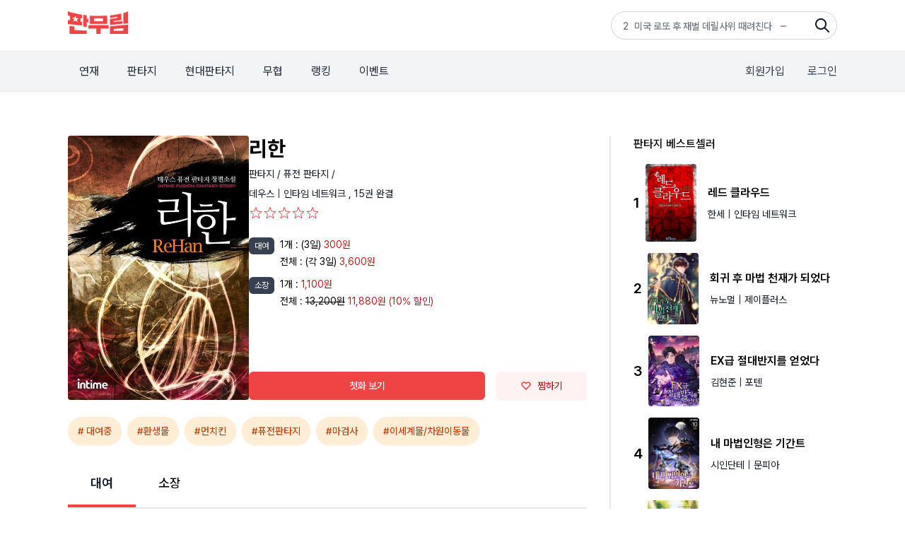

--- FILE ---
content_type: text/html;charset=UTF-8
request_url: https://www.fanmurim.com/book/311879
body_size: 11643
content:
<!DOCTYPE html>
<html lang="ko
">
    <head>
        <title id="pageTitle">리한 - 판무림</title>
        
    <meta charset="UTF-8" />
    <link rel="stylesheet" crossorigin href="https://cdn.jsdelivr.net/gh/orioncactus/pretendard@v1.3.6/dist/web/variable/pretendardvariable-dynamic-subset.css" />
    <link rel="stylesheet" href="/web/css/common/swiper.css">
    <link rel="stylesheet" href="/web/css/v2/ie-goodbye.css">
    <link rel="stylesheet" href="/s2/css/legacy.css">
    <link rel="stylesheet" href="/s2/css/globals.css">
    
            <link rel="stylesheet" type="text/css" href="/web/css/common/nouislider.css" />
            
  <link rel="canonical" href="https://www.fanmurim.com" />
  <!-- facebook-->
  <meta property="fb:app_id" content="268221537212653" />
  <meta property="og:title" content="리한 - 판무림" />
  <meta property="og:image" content="https://image.fanmurim.com/cover/311879/cover.jpg?format=webp&amp;width=480&amp;updatedAt=1687759531" />
  <meta property="og:url" content="https://www.fanmurim.com/book/311879" />
  <meta property="og:description" content="리한 - 지상 최강의 인간을 만들어 그와 싸우는 것이 생애 마지막 소원인 드래곤, 데카론. 
몸소 범대륙적인 아카데미를 운영하며 될 성부른 나무(?) 찾기에 열중이던 그의 앞에 
좀 싸가지없고 좀 막돼먹었지만 소드 익스퍼트에다 3서클 마법사인 신동, 리한이 나타나고…." />
  <meta property="og:type" content="website" />
  <meta property="og:image:width" content="201" />
  <meta property="og:image:height" content="287" />
  <meta property="og:site_name" content="판무림" />
  <meta property="og:locale" content="ko_KR" />

  <!-- google-->
  <meta name="description" content="리한 - 지상 최강의 인간을 만들어 그와 싸우는 것이 생애 마지막 소원인 드래곤, 데카론. 
몸소 범대륙적인 아카데미를 운영하며 될 성부른 나무(?) 찾기에 열중이던 그의 앞에 
좀 싸가지없고 좀 막돼먹었지만 소드 익스퍼트에다 3서클 마법사인 신동, 리한이 나타나고…." />
  <meta name="author" content="" />
  <meta name="keywords" content="웹소설,판타지소설,무협소설,이북,무료,novel,ebook,free,현대판타지,게임판타지,대체역사,스포츠,무협,성인판타지,성인무협,19,퓨전판타지,판타지,정통판타지,대여" />
  <meta name="copyright" content="판무림" />
  <meta name="application-name" content="판무림" />
  <!-- twitter-->
  <meta name="twitter:title" content="리한" />
  <meta name="twitter:image" content="https://www.fanmurim.com/web/images/common/meta-cardview.jpg" />
  <meta name="twitter:description" content="판타지, 무협 웹소설 플랫폼" />
  <meta name="twitter:card" content="summary" />

        

        
        <link rel="icon" href="/favicon.ico">
        <link rel="apple-touch-icon" href="/web/images/common/icon-180.png">
        <link rel="manifest" href="/manifest.json">
    
    
            <link rel="stylesheet" type="text/css" href="/web/css/common/nouislider.css" />
            
  <link rel="canonical" href="https://www.fanmurim.com" />
  <!-- facebook-->
  <meta property="fb:app_id" content="268221537212653" />
  <meta property="og:title" content="리한 - 판무림" />
  <meta property="og:image" content="https://image.fanmurim.com/cover/311879/cover.jpg?format=webp&amp;width=480&amp;updatedAt=1687759531" />
  <meta property="og:url" content="https://www.fanmurim.com/book/311879" />
  <meta property="og:description" content="리한 - 지상 최강의 인간을 만들어 그와 싸우는 것이 생애 마지막 소원인 드래곤, 데카론. 
몸소 범대륙적인 아카데미를 운영하며 될 성부른 나무(?) 찾기에 열중이던 그의 앞에 
좀 싸가지없고 좀 막돼먹었지만 소드 익스퍼트에다 3서클 마법사인 신동, 리한이 나타나고…." />
  <meta property="og:type" content="website" />
  <meta property="og:image:width" content="201" />
  <meta property="og:image:height" content="287" />
  <meta property="og:site_name" content="판무림" />
  <meta property="og:locale" content="ko_KR" />

  <!-- google-->
  <meta name="description" content="리한 - 지상 최강의 인간을 만들어 그와 싸우는 것이 생애 마지막 소원인 드래곤, 데카론. 
몸소 범대륙적인 아카데미를 운영하며 될 성부른 나무(?) 찾기에 열중이던 그의 앞에 
좀 싸가지없고 좀 막돼먹었지만 소드 익스퍼트에다 3서클 마법사인 신동, 리한이 나타나고…." />
  <meta name="author" content="" />
  <meta name="keywords" content="웹소설,판타지소설,무협소설,이북,무료,novel,ebook,free,현대판타지,게임판타지,대체역사,스포츠,무협,성인판타지,성인무협,19,퓨전판타지,판타지,정통판타지,대여" />
  <meta name="copyright" content="판무림" />
  <meta name="application-name" content="판무림" />
  <!-- twitter-->
  <meta name="twitter:title" content="리한" />
  <meta name="twitter:image" content="https://www.fanmurim.com/web/images/common/meta-cardview.jpg" />
  <meta name="twitter:description" content="판타지, 무협 웹소설 플랫폼" />
  <meta name="twitter:card" content="summary" />

        
    </head>
    <body>
        <div class="fm-wrap">
            <div class="header-mask"></div>
            <header class="fixed top-0 left-0 z-[200] w-full" data-event-category="공통-메뉴">
        <div class="bg-white">
            <div class="s2-container flex h-[72px] justify-between py-4">
                <a href="/" data-on="click" data-event-label="메뉴-로고"><img src="/s2/img/header_logo_fanmurim.png" alt="판무림" style="height: 32px; width: 85px" /></a>
                <div class="s2-search-rank h-10 w-80 rounded-full border border-gray-300 pl-4 pr-10 leading-10" style="background: no-repeat right 8px center / 24px url('/s2/img/search.png')">
                    <ul class="s2-search-rank-list rank-list overflow-hidden text-gray-500">
                        <li class="s2-search-rank-item"><span class="s2-search-rank-title rank-title">검색어 순위 준비중입니다</span><span class="s2-search-rank-icon ico-rank new"></span></li>
                    </ul>
                </div>
            </div>
        </div>
        <div class="s2-gnb-wrap">
            <div class="s2-container relative flex h-[56px] items-center justify-between">
                <nav class="s2-main-menu shrink-0 text-gray-800">
                    <ul class="flex space-x-2">
                        <li class="s2-main-menu-item"><a href="/ongoing" data-on="click" data-event-label="메뉴-연재">연재</a></li>
                        <li class="s2-main-menu-item"><a href="/category/list/F10102" data-on="click" data-event-label="메뉴-판타지">판타지</a></li>
                        <li class="s2-main-menu-item"><a href="/category/list/F10201" data-on="click" data-event-label="메뉴-현대판타지">현대판타지</a></li>
                        <li class="s2-main-menu-item"><a href="/category/list/F10301" data-on="click" data-event-label="메뉴-무협">무협</a></li>
                        <li class="s2-main-menu-item"><a href="/book/ranking/detail/MAIN/REALTIME" data-on="click" data-event-label="메뉴-랭킹">랭킹</a></li>
                        <li class="s2-main-menu-item"><a href="/event/list" data-on="click" data-event-label="메뉴-이벤트">이벤트</a></li>
                    </ul>
                </nav>
                <div class="utilmenu flex shrink-0 space-x-8 text-gray-700">
                    
                        <a href="/signup" class="btn-join-pop" data-on="click" data-event-label="메뉴-회원가입">회원가입</a>
                        <a href="/login" class="btn-login-pop" data-on="click" data-event-label="메뉴-로그인">로그인</a>
                    
                    
                </div>
                
                <div class="util-pop pop-search" data-event-category="공통-검색">
        <div class="search">
            <div class="search-box">
                <p class="input-wrap">
                    <input type="hidden" name="prevSearchText" value="" />
                    <input class="px-2" type="text" name="searchText" placeholder="제목, 저자, 출판사, 키워드를 입력해주세요." />
                    <button name="btnSearch" class="btn-search-input" type="button">검색</button>
                </p>
            </div>
            
            <div name="searchPreviewLayer" class="search-preview" style="display: none">
                <ul></ul>
            </div>
            <div name="_searchPreviewLayer" class="search-result" style="display: none">
                <ul class="thumb-list2"></ul>
            </div>
            <div name="commonSearchLayer" class="tab-box search-word">
                <ul class="tab-list">
                    <li><a href="#" data-on="click" data-event-label="탭-최근검색어">최근 검색어</a></li>
                    <li><a href="#" data-on="click" data-event-label="탭-인기검색어">인기 검색어</a></li>
                    <li><a href="#" data-on="click" data-event-label="탭-키워드검색">키워드 검색</a></li>
                </ul>
                
                <div class="tab-con recent" name="latelySearchLayer"></div>
                
                <div class="tab-con popular" name="searchTop10Layer">
                    <ul></ul>
                </div>
                
                <div class="tab-con keyword">
                    <h4>실시간 인기 키워드</h4>
                    <div class="words" name="hottestKeywordLayer"></div>

                </div>
            </div>
        </div>
    </div>
            </div>
        </div>
    </header>
            <div>
            <div class="s2-container mt-16 flex" data-event-category="작품-공통">
                <article class="grow border-r-2 border-gray-200 pr-8">
                    <div id="userActionInfo" class="hidden" data-is-login="false" data-is-favorite="false" data-rental-ticket-count="0"></div>
                    <!-- 작품 정보 -->
                    <section id="bookInfo" class="mb-6 flex gap-8" data-book-meta-no="311879" data-book-title="리한" data-star-point="0.0" data-book-type="SERIES" data-series-type="THICK" data-series-unit="권">
                        <!-- 썸네일 -->
                        <div class="w-64 shrink-0">
                            <div class="s2-cover-wrap">
                                <img width="256" class="s2-cover" src="https://image.fanmurim.com/cover/311879/cover.jpg?format=webp&amp;width=480&amp;updatedAt=1687759531" alt="리한" />
                            </div>
                        </div>
                        <!-- 텍스트 작품 정보 -->
                        <div class="flex grow flex-col text-sm">
                            <div class="grow">
                                <h1 class="mb-2 text-3xl font-bold">리한</h1>
                                <div class="mb-2 text-sm text-gray-900">
                                    <a href="/category/F101" data-on="click" data-event-label="버튼-장르-판타지">판타지 / </a><a href="/category/list/F10102" data-on="click" data-event-label="버튼-장르-퓨전 판타지">퓨전 판타지 / </a>
                                </div>

                                <div class="mb-2 text-gray-900">
                                    <a href="/search/author?authorName=데우스" data-event-label="버튼-작가명-데우스" data-on="click" data-event-action="clickAuthor">
                                        <span>데우스</span>
                                    </a>
                                    |
                                    <a href="/search/publisher?publisherName=인타임 네트워크" data-event-label="출판사-인타임 네트워크" data-on="click" data-event-action="clickPublisher">
                                        <span>인타임 네트워크</span>
                                    </a>
                                    <span class="mb-2"
                                        >,
                                        <span>15권</span>
                                        <span
                                        >완결</span>
                                    </span>
                                </div>
                                <div id="starPointContainer01" class="book-star-point mb-6 h-5"></div>

                                <section class="mb-4">
                                    
                                    
                                </section>
                                <!-- 대여 가격 -->
                                <section class="mb-2 flex items-start">
                                    <div class="mr-2 inline-block rounded-md bg-gray-700 px-2 py-1 align-top text-xs text-white">대여</div>
                                    <div class="grow">
                                        <section class="mb-1 flex items-start">
                                            <span class="mr-1">1개 : </span>
                                            <div class="grow">
                                                
                                                <span>(3일)</span>
                                                <span class="text-red-700">
                                                    <span>300원</span>
                                                    
                                                </span>
                                            </div>
                                        </section>
                                        <section class="mb-1 flex items-start">
                                            <span class="mr-1">전체 : </span>
                                            <div class="grow">
                                                
                                                <span > (각 3일)</span>
                                                <span class="text-red-700">
                                                    <span >3,600원</span>
                                                    
                                                    
                                                    
                                                </span>
                                            </div>
                                        </section>
                                    </div>
                                </section>
                                <!-- 소장 가격-->
                                <section class="mb-6 flex items-start">
                                    <div class="mr-2 inline-block rounded-md bg-gray-700 px-2 py-1 align-top text-xs text-white">소장</div>
                                    <div class="grow">
                                        
                                        <section class="mb-1 flex items-start">
                                            <span class="mr-1">1개 : </span>
                                            <div class="grow">
                                                
                                                <span class="text-red-700">
                                                    <span >1,100원</span>
                                                    
                                                </span>
                                            </div>
                                        </section>
                                        <section class="mb-1 flex items-start">
                                            <span class="mr-1">전체 : </span>
                                            <div class="grow">
                                                <s >13,200원</s>
                                                <span class="text-red-700">
                                                    <span >11,880원</span>
                                                    <span >(10% 할인)</span>
                                                    
                                                </span>
                                            </div>
                                        </section>
                                    </div>
                                </section>
                            </div>
                            <!-- 액션 버튼. 첫화, 찜하기  -->
                            <div class="flex space-x-4">
                                <button id="viewFirstButton" class="button-primary button-base grow" disabled data-on="click" data-event-label="버튼-첫화보기">첫화 보기</button>

                                <button id="favoriteButton" class="button-secondary button-base w-32" data-on="click" data-event-label="버튼-찜하기">
                                    <i class="icon-favorite h-3 w-4"></i>
                                    <span>찜하기</span>
                                </button>
                            </div>
                        </div>
                    </section>

                    <!-- 키워드(태그) -->
                    <ul class="mb-3 flex flex-wrap">
                        <li>
                            <a href="/search/keyword?searchText=대여중" class="button-secondary-rounded button-sm mb-2 mr-2" data-on="click" data-event-action="clickTagPage" data-event-label="태그-대여중"># 대여중</a>
                        </li>
                        <li>
                            <a class="button-secondary-rounded button-sm mb-2 mr-2" data-on="click" data-event-action="clickTagPage" href="/search/keyword?searchText=환생물" data-event-label="태그-환생물">#환생물</a>
                        </li>
                        <li>
                            <a class="button-secondary-rounded button-sm mb-2 mr-2" data-on="click" data-event-action="clickTagPage" href="/search/keyword?searchText=먼치킨" data-event-label="태그-먼치킨">#먼치킨</a>
                        </li>
                        <li>
                            <a class="button-secondary-rounded button-sm mb-2 mr-2" data-on="click" data-event-action="clickTagPage" href="/search/keyword?searchText=퓨전판타지" data-event-label="태그-퓨전판타지">#퓨전판타지</a>
                        </li>
                        <li>
                            <a class="button-secondary-rounded button-sm mb-2 mr-2" data-on="click" data-event-action="clickTagPage" href="/search/keyword?searchText=마검사" data-event-label="태그-마검사">#마검사</a>
                        </li>
                        <li>
                            <a class="button-secondary-rounded button-sm mb-2 mr-2" data-on="click" data-event-action="clickTagPage" href="/search/keyword?searchText=이세계물/차원이동물" data-event-label="태그-이세계물/차원이동물">#이세계물/차원이동물</a>
                        </li>
                    </ul>
                    <!-- 이벤트 정보 -->
                    
                    <!-- 공지사항 -->
                    
                    <!-- 대여 소장 tab -->
                    <nav id="volumeTabNav" class="my-4 flex border-b-2">
                        <a id="rentTab" class="tab hidden px-8 py-4 text-lg font-semibold">대여</a>
                        <a id="ownSaleTab" class="tab hidden px-8 py-4 text-lg font-medium">소장</a>
                    </nav>

                    <!-- tab panel -->
                    <section id="volumeContainer" data-is-rent="true" data-rent-sale-price="3600" data-sale-price="11880" data-free-volume-count="3">
                        <!-- 액션 버튼 -->
                        <div class="sticky top-[128px] flex h-20 items-center justify-between border-b-2 border-gray-200 bg-gray-50 px-4 py-6">
                            <div class="flex items-center">
                                <label class="mr-4 flex items-center text-xs font-medium">
                                    <input id="selectAllButton" type="checkbox" class="checkbox mr-2" />
                                    <span>전체 선택</span>
                                </label>
                                <div id="orderActionContainer" class="flex items-center"></div>
                                <span id="orderInfoContainer" class="text-sm font-semibold text-red-600"></span>
                            </div>

                            <div class="text-xs text-gray-900">
                                <button id="oldestButton" class="sort-button" data-sort-type="oldest">회차순</button>
                                |
                                <button id="latestButton" class="sort-button text-gray-400" data-sort-type="latest">최신순</button>
                            </div>
                        </div>
                        <ol id="volumeRowsContainer">
                            <li class="my-4 flex h-20 w-full animate-pulse items-center justify-between rounded-lg bg-gray-50 p-4">
                                <div class="mr-4 h-6 w-6 rounded-md bg-gray-200"></div>
                                <div class="mr-10 h-6 w-40 grow rounded-md bg-gray-200"></div>
                                <div class="mr-4 h-6 w-20 shrink-0 rounded-md bg-gray-200"></div>
                            </li>
                            <li class="my-4 flex h-20 w-full animate-pulse items-center justify-between rounded-lg bg-gray-50 p-4">
                                <div class="mr-4 h-6 w-6 rounded-md bg-gray-200"></div>
                                <div class="mr-10 h-6 w-40 grow rounded-md bg-gray-200"></div>
                                <div class="mr-4 h-6 w-20 shrink-0 rounded-md bg-gray-200"></div>
                            </li>
                            <li class="my-4 flex h-20 w-full animate-pulse items-center justify-between rounded-lg bg-gray-50 p-4">
                                <div class="mr-4 h-6 w-6 rounded-md bg-gray-200"></div>
                                <div class="mr-10 h-6 w-40 grow rounded-md bg-gray-200"></div>
                                <div class="mr-4 h-6 w-20 shrink-0 rounded-md bg-gray-200"></div>
                            </li>
                            <li class="my-4 flex h-20 w-full animate-pulse items-center justify-between rounded-lg bg-gray-50 p-4">
                                <div class="mr-4 h-6 w-6 rounded-md bg-gray-200"></div>
                                <div class="mr-10 h-6 w-40 grow rounded-md bg-gray-200"></div>
                                <div class="mr-4 h-6 w-20 shrink-0 rounded-md bg-gray-200"></div>
                            </li>
                            <li class="my-4 flex h-20 w-full animate-pulse items-center justify-between rounded-lg bg-gray-50 p-4">
                                <div class="mr-4 h-6 w-6 rounded-md bg-gray-200"></div>
                                <div class="mr-10 h-6 w-40 grow rounded-md bg-gray-200"></div>
                                <div class="mr-4 h-6 w-20 shrink-0 rounded-md bg-gray-200"></div>
                            </li>
                        </ol>

                        <button id="expandVolumesButton" class="button-white button-xl mt-4 hidden w-full">
                            <i class="icon-chevron-down h-4 w-4 border-gray-900"></i>
                            <span>펼쳐보기</span>
                        </button>
                    </section>

                    <!-- 책소개 -->
                    <section class="mt-12">
                        <h2 class="border-b-2 border-gray-200 pb-4 text-lg font-medium">책소개</h2>
                        <p class="whitespace-pre-line pt-4 text-sm text-gray-500">지상 최강의 인간을 만들어 그와 싸우는 것이 생애 마지막 소원인 드래곤, 데카론. 
몸소 범대륙적인 아카데미를 운영하며 될 성부른 나무(?) 찾기에 열중이던 그의 앞에 
좀 싸가지없고 좀 막돼먹었지만 소드 익스퍼트에다 3서클 마법사인 신동, 리한이 나타나고….</p>
                    </section>
                    <!-- 저자 소개 -->
                    <section class="mt-12">
                        <h2 class="border-b-2 border-gray-200 pb-4 text-lg font-medium">저자소개 - 데우스</h2>
                        <p class="whitespace-pre-line pt-4 text-sm text-gray-500">머릿속에 있지만 꿈꾸는 것도 
살아 있는 현실이라 생각합니다. 
멋진 꿈을 같이 나누고 싶습니다.</p>
                    </section>
                    <!-- 리뷰 -->
                    <section class="mt-12">
                        <h2 class="border-b-2 border-gray-200 pb-4 text-lg font-medium">리뷰</h2>
                        <!-- 리뷰 해더 -->
                        <form id="reviewWriterForm">
                            <div class="mb-4 mt-4 bg-gray-50 px-6 py-4">
                                <div class="flex items-center border-b-2 border-gray-200 pb-5">
                                    <span id="starPointNumber" class="mr-2 text-lg font-medium">0.0</span>
                                    <span id="starPointContainer02" class="mr-2 flex text-red-500"></span>
                                    <span class="text-sm text-gray-500">| <span id="starPointCount">0</span>명의 평가</span>
                                </div>
                                <div class="mt-4 flex items-center">
                                    <span class="bg-red-300text-lg mr-6 font-medium text-gray-900">이 작품에 대해 별점을 남겨 주세요</span>
                                    <div class="relative">
                                        <div id="userStarPointContainer" class="flex h-9 w-40">
                                            <i class="icon-star-full h-8 w-8"></i>
                                            <i class="icon-star-full h-8 w-8"></i>
                                            <i class="icon-star-full h-8 w-8"></i>
                                            <i class="icon-star-full h-8 w-8"></i>
                                            <i class="icon-star-full h-8 w-8"></i>
                                        </div>
                                        <div id="starPointSlider" class="absolute left-0 top-0 h-9 w-40 opacity-0"></div>
                                    </div>
                                </div>
                            </div>
                            <!-- 리뷰 입력 -->
                            <div class="mt-4 rounded-t-md border-2 border-gray-200 p-4">
                                <textarea id="reviewInput" name="content" class="h-16 w-full text-sm" placeholder="감상평을 입력해주세요. 주제와 관련없는 댓글 및 악플은 삭제 될 수 있습니다. "></textarea>
                            </div>
                            <div class="mb-10 flex items-center justify-between rounded-b-md border-x-2 border-b-2 border-gray-200 px-4 py-2 text-sm">
                                <label class="text-gray-700">
                                    <input type="checkbox" name="spoilerYn" value="y" />
                                    스포일러가 있습니다.
                                </label>
                                <div class="flex items-center">
                                    <p class="mr-4 text-gray-300"><span id="reviewInputCounter" class="text-gray-800">0</span> / (10 ~ 500자)</p>
                                    <button type="button" id="submitReviewButton" class="button-primary button-base">등록</button>
                                </div>
                            </div>
                        </form>
                        <!-- 리뷰 목록 -->
                        <aside id="reviewsContainer">
                            <button id="expandReviewsButton" class="button-white button-xl mt-4 w-full">
                                <i class="icon-chevron-down h-4 w-4 border-gray-900"></i>
                                <span>더 보기</span>
                            </button>
                        </aside>
                    </section>
                </article>
                <aside class="w-80 shrink-0 pl-8" data-event-category="작품-사이드바">
                    <!-- 장르 베스트셀러 -->
                    <section class="mb-12" data-event-category="작품-베스트셀러">
                        <h2 class="text-base font-medium">판타지 베스트셀러</h2>
                        <a class="mt-4 flex items-center" href="/book/170528" data-on="click" data-event-action="clickBook" data-event-label="작품-레드 클라우드">
                            <span class="mr-2 shrink-0 text-xl font-semibold">1</span>
                            <div class="s2-cover-wrap mr-4 max-w-[72px] shrink-0">
                                <img class="s2-cover mr-4" src="https://image.fanmurim.com/cover/170528/cover.jpg?format=webp&amp;width=360&amp;updatedAt=1768729668" alt="레드 클라우드" width="72" />
                            </div>
                            <div class="grow">
                                <div class="mb-2 text-base font-semibold">레드 클라우드</div>
                                <div class="text-sm text-gray-900">
                                    <span>한세</span>
                                    <span>| 인타임 네트워크</span>
                                </div>
                            </div>
                        </a><a class="mt-4 flex items-center" href="/book/2865120" data-on="click" data-event-action="clickBook" data-event-label="작품-회귀 후 마법 천재가 되었다">
                            <span class="mr-2 shrink-0 text-xl font-semibold">2</span>
                            <div class="s2-cover-wrap mr-4 max-w-[72px] shrink-0">
                                <img class="s2-cover mr-4" src="https://image.fanmurim.com/cover/2865120/cover.jpg?format=webp&amp;width=360&amp;updatedAt=1768026099" alt="회귀 후 마법 천재가 되었다" width="72" />
                            </div>
                            <div class="grow">
                                <div class="mb-2 text-base font-semibold">회귀 후 마법 천재가 되었다</div>
                                <div class="text-sm text-gray-900">
                                    <span>뉴노멀</span>
                                    <span>| 제이플러스</span>
                                </div>
                            </div>
                        </a><a class="mt-4 flex items-center" href="/book/2593397" data-on="click" data-event-action="clickBook" data-event-label="작품-EX급 절대반지를 얻었다">
                            <span class="mr-2 shrink-0 text-xl font-semibold">3</span>
                            <div class="s2-cover-wrap mr-4 max-w-[72px] shrink-0">
                                <img class="s2-cover mr-4" src="https://image.fanmurim.com/cover/2593397/cover.jpg?format=webp&amp;width=360&amp;updatedAt=1766933941" alt="EX급 절대반지를 얻었다" width="72" />
                            </div>
                            <div class="grow">
                                <div class="mb-2 text-base font-semibold">EX급 절대반지를 얻었다</div>
                                <div class="text-sm text-gray-900">
                                    <span>김현준</span>
                                    <span>| 포텐</span>
                                </div>
                            </div>
                        </a><a class="mt-4 flex items-center" href="/book/2211493" data-on="click" data-event-action="clickBook" data-event-label="작품-내 마법인형은 기간트">
                            <span class="mr-2 shrink-0 text-xl font-semibold">4</span>
                            <div class="s2-cover-wrap mr-4 max-w-[72px] shrink-0">
                                <img class="s2-cover mr-4" src="https://image.fanmurim.com/cover/2211493/cover.jpg?format=webp&amp;width=360&amp;updatedAt=1768176323" alt="내 마법인형은 기간트" width="72" />
                            </div>
                            <div class="grow">
                                <div class="mb-2 text-base font-semibold">내 마법인형은 기간트</div>
                                <div class="text-sm text-gray-900">
                                    <span>시인단테</span>
                                    <span>| 문피아</span>
                                </div>
                            </div>
                        </a><a class="mt-4 flex items-center" href="/book/172416" data-on="click" data-event-action="clickBook" data-event-label="작품-초인전설">
                            <span class="mr-2 shrink-0 text-xl font-semibold">5</span>
                            <div class="s2-cover-wrap mr-4 max-w-[72px] shrink-0">
                                <img class="s2-cover mr-4" src="https://image.fanmurim.com/cover/172416/cover.jpg?format=webp&amp;width=360&amp;updatedAt=1767193171" alt="초인전설" width="72" />
                            </div>
                            <div class="grow">
                                <div class="mb-2 text-base font-semibold">초인전설</div>
                                <div class="text-sm text-gray-900">
                                    <span>K.석우</span>
                                    <span>| e-온누리</span>
                                </div>
                            </div>
                        </a>
                        <a class="button-white button-sm mt-4" href="/book/ranking/detail/F101/REALTIME" data-on="click" data-event-label="버튼-더보기">
                            <span>더 보기</span>
                        </a>
                    </section>
                    <!-- 작가의 다른 작품  -->
                    <section class="mb-12" data-event-category="작품-작가다른작품">
                        <h2 class="text-base font-medium">데우스 작가의 다른 작품</h2>
                        <a class="mt-4 flex items-center" href="/book/292813" data-on="click" data-event-action="clickBook" data-event-label="작품-대도&amp;황제">
                            <span class="mr-2 shrink-0 text-xl font-semibold">1</span>
                            <div class="s2-cover-wrap mr-4 max-w-[72px] shrink-0">
                                <img class="s2-cover mr-4" src="https://image.fanmurim.com/cover/292813/cover.jpg?format=webp&amp;width=360&amp;updatedAt=1432015129" alt="대도&amp;황제" />
                            </div>
                            <div class="grow">
                                <div class="mb-2 text-base font-semibold">대도&amp;황제</div>
                                <div class="text-sm text-gray-900">
                                    <span>데우스</span>
                                    <span>| 로크미디어</span>
                                </div>
                            </div>
                        </a><a class="mt-4 flex items-center" href="/book/494569" data-on="click" data-event-action="clickBook" data-event-label="작품-드래곤을 지키는 자">
                            <span class="mr-2 shrink-0 text-xl font-semibold">2</span>
                            <div class="s2-cover-wrap mr-4 max-w-[72px] shrink-0">
                                <img class="s2-cover mr-4" src="https://image.fanmurim.com/cover/494569/cover.jpg?format=webp&amp;width=360&amp;updatedAt=1496122063" alt="드래곤을 지키는 자" />
                            </div>
                            <div class="grow">
                                <div class="mb-2 text-base font-semibold">드래곤을 지키는 자</div>
                                <div class="text-sm text-gray-900">
                                    <span>데우스</span>
                                    <span>| ㈜인타임</span>
                                </div>
                            </div>
                        </a><a class="mt-4 flex items-center" href="/book/431497" data-on="click" data-event-action="clickBook" data-event-label="작품-라온">
                            <span class="mr-2 shrink-0 text-xl font-semibold">3</span>
                            <div class="s2-cover-wrap mr-4 max-w-[72px] shrink-0">
                                <img class="s2-cover mr-4" src="https://image.fanmurim.com/cover/431497/cover.jpg?format=webp&amp;width=360&amp;updatedAt=1700742176" alt="라온" />
                            </div>
                            <div class="grow">
                                <div class="mb-2 text-base font-semibold">라온</div>
                                <div class="text-sm text-gray-900">
                                    <span>데우스</span>
                                    <span>| ㈜인타임</span>
                                </div>
                            </div>
                        </a><a class="mt-4 flex items-center" href="/book/431498" data-on="click" data-event-action="clickBook" data-event-label="작품-바클러">
                            <span class="mr-2 shrink-0 text-xl font-semibold">4</span>
                            <div class="s2-cover-wrap mr-4 max-w-[72px] shrink-0">
                                <img class="s2-cover mr-4" src="https://image.fanmurim.com/cover/431498/cover.jpg?format=webp&amp;width=360&amp;updatedAt=1707404371" alt="바클러" />
                            </div>
                            <div class="grow">
                                <div class="mb-2 text-base font-semibold">바클러</div>
                                <div class="text-sm text-gray-900">
                                    <span>데우스</span>
                                    <span>| ㈜인타임</span>
                                </div>
                            </div>
                        </a><a class="mt-4 flex items-center" href="/book/431499" data-on="click" data-event-action="clickBook" data-event-label="작품-컴백1991">
                            <span class="mr-2 shrink-0 text-xl font-semibold">5</span>
                            <div class="s2-cover-wrap mr-4 max-w-[72px] shrink-0">
                                <img class="s2-cover mr-4" src="https://image.fanmurim.com/cover/431499/cover.jpg?format=webp&amp;width=360&amp;updatedAt=1487592327" alt="컴백1991" />
                            </div>
                            <div class="grow">
                                <div class="mb-2 text-base font-semibold">컴백1991</div>
                                <div class="text-sm text-gray-900">
                                    <span>데우스</span>
                                    <span>| ㈜인타임</span>
                                </div>
                            </div>
                        </a>
                        <a class="button-white button-sm mt-4" href="/search/author?authorName=데우스" data-event-label="작가-데우스" data-on="click" data-event-action="clickAuthor">
                            <span>더 보기</span>
                        </a>
                    </section>
                    <!-- 출판사의 다른 작품  -->
                    <section class="mb-12" data-event-category="작품-출판사다른작품">
                        <h2 class="text-base font-medium">인타임 네트워크 출판사의 다른 작품</h2>
                        <a class="mt-4 flex items-center" href="/book/321513" data-on="click" data-event-action="clickBook" data-event-label="작품-섬수혼령탈혼검">
                            <span class="mr-2 shrink-0 text-xl font-semibold">1</span>
                            <div class="s2-cover-wrap mr-4 max-w-[72px] shrink-0">
                                <img class="s2-cover mr-4" src="https://image.fanmurim.com/cover/321513/cover.jpg?format=webp&amp;width=360&amp;updatedAt=1736854859" alt="섬수혼령탈혼검" />
                            </div>
                            <div class="grow">
                                <div class="mb-2 text-base font-semibold">섬수혼령탈혼검</div>
                                <div class="text-sm text-gray-900">
                                    <span>용대운</span>
                                    <span>| 인타임 네트워크</span>
                                </div>
                            </div>
                        </a><a class="mt-4 flex items-center" href="/book/312801" data-on="click" data-event-action="clickBook" data-event-label="작품-단란표국">
                            <span class="mr-2 shrink-0 text-xl font-semibold">2</span>
                            <div class="s2-cover-wrap mr-4 max-w-[72px] shrink-0">
                                <img class="s2-cover mr-4" src="https://image.fanmurim.com/cover/312801/cover.jpg?format=webp&amp;width=360&amp;updatedAt=1768143540" alt="단란표국" />
                            </div>
                            <div class="grow">
                                <div class="mb-2 text-base font-semibold">단란표국</div>
                                <div class="text-sm text-gray-900">
                                    <span>유진산</span>
                                    <span>| 인타임 네트워크</span>
                                </div>
                            </div>
                        </a><a class="mt-4 flex items-center" href="/book/279194" data-on="click" data-event-action="clickBook" data-event-label="작품-소명전기">
                            <span class="mr-2 shrink-0 text-xl font-semibold">3</span>
                            <div class="s2-cover-wrap mr-4 max-w-[72px] shrink-0">
                                <img class="s2-cover mr-4" src="https://image.fanmurim.com/cover/279194/cover.jpg?format=webp&amp;width=360&amp;updatedAt=1733324370" alt="소명전기" />
                            </div>
                            <div class="grow">
                                <div class="mb-2 text-base font-semibold">소명전기</div>
                                <div class="text-sm text-gray-900">
                                    <span>장강</span>
                                    <span>| 인타임 네트워크</span>
                                </div>
                            </div>
                        </a><a class="mt-4 flex items-center" href="/book/255233" data-on="click" data-event-action="clickBook" data-event-label="작품-조선혁명1812">
                            <span class="mr-2 shrink-0 text-xl font-semibold">4</span>
                            <div class="s2-cover-wrap mr-4 max-w-[72px] shrink-0">
                                <img class="s2-cover mr-4" src="https://image.fanmurim.com/cover/255233/cover.jpg?format=webp&amp;width=360&amp;updatedAt=1728745170" alt="조선혁명1812" />
                            </div>
                            <div class="grow">
                                <div class="mb-2 text-base font-semibold">조선혁명1812</div>
                                <div class="text-sm text-gray-900">
                                    <span>최동환</span>
                                    <span>| 인타임 네트워크</span>
                                </div>
                            </div>
                        </a><a class="mt-4 flex items-center" href="/book/170528" data-on="click" data-event-action="clickBook" data-event-label="작품-레드 클라우드">
                            <span class="mr-2 shrink-0 text-xl font-semibold">5</span>
                            <div class="s2-cover-wrap mr-4 max-w-[72px] shrink-0">
                                <img class="s2-cover mr-4" src="https://image.fanmurim.com/cover/170528/cover.jpg?format=webp&amp;width=360&amp;updatedAt=1768729668" alt="레드 클라우드" />
                            </div>
                            <div class="grow">
                                <div class="mb-2 text-base font-semibold">레드 클라우드</div>
                                <div class="text-sm text-gray-900">
                                    <span>한세</span>
                                    <span>| 인타임 네트워크</span>
                                </div>
                            </div>
                        </a>
                        <a class="button-white button-sm mt-4" href="/search/publisher?publisherName=인타임 네트워크" data-event-label="출판사-인타임 네트워크" data-on="click" data-event-action="clickPublisher">
                            <span>더 보기</span>
                        </a>
                    </section>
                </aside>
            </div>

            <!-- legacy design modal -->
            <div id="myModal4" class="modal pop-page">
                <div class="modal-cont wrap-pop">
                    <p class="head-pop">결제 하기</p>
                    <p class="alert-msg">캐시 충전 후 결제 하실 수 있습니다.</p>
                    <p class="alert-msg-1">
                        캐시를 충전하시면 자동으로 결제됩니다.<br />
                        캐시 충전 시 추가 적립 혜택도 놓치지 마세요!
                    </p>
                    <p class="btnset">
                        <a class="btn red" href="/charge/general" style="min-height: 0px">충전하고 결제하기</a>
                    </p>
                    <button class="btn-pop-close modal-close" name="btnOk">창 닫기</button>
                </div>
            </div>
            <script id="volumeTmpl" type="text/template">
                <li class="volume-row flex h-20 border-b-2 border-gray-200 px-4 hover:cursor-pointer hover:bg-gray-50">
                    <label class="mr-4 flex items-center w-5">
                        <input name="volumeNo" type="checkbox" class="checkbox" value="{{volumeNo}}"
                        data-index="{{index}}"
                        data-volume-price="{{volumePrice}}"
                        {{disabledSelect}} />
                    </label>
                    <div class="flex grow flex-col justify-center">
                        <span class="mb-1 text-base font-medium">{{volumeTitle}}</span>
                        <div>
                            <span class="text-sm font-normal text-gray-500"> {{epubInfo}} </span>
                            <span class="text-sm font-normal text-red-500"> {{leftTimeInfo}} </span>
                        </div>
                    </div>
                    <div class="w-28 shrink-0 text-sm text-red-600 flex justify-center items-center">
                        <div class="volume-button {{disclosureViewButton}}">
                            <a href="{{volumeUrl}}"
                                data-on="click"
                                data-event-action="clickVolume"
                                data-event-label="작품-{{bookTitle}}"
                                >{{viewButtonLabel}}</a>
                        </div>
                        <div class="{{disclosureVolumePrice}}"> {{formattedVolumePrice}}</div>
                    </div>
                </li>
            </script>

            <script id="rentActionBarTmpl" type="text/template">
                <button id="someOrderButton"
                    class="button-primary button-base mr-3" {{disabled}}>선택대여</button>
                <button id="allOrderButton"
                    class="button-primary button-base mr-3">전체대여</button>
            </script>

            <script id="ownSaleActionBarTmpl" type="text/template">
                <button id="someOrderButton"
                    class="button-primary button-base mr-3" {{disabled}}>선택소장</button>
                <button id="allOrderButton"
                    class="button-primary button-base mr-3">전체소장</button>
            </script>

            <script id="reviewTmpl" type="text/template">
                <div id="review-{{reviewNo}}" class="py-6 border-b-2 border-gray-200 review-row" data-review-no="{{reviewNo}}">
                    <div class="flex justify-between">
                        <div class="flex grow items-center mb-2">
                            <span class="text-sm font-medium  mr-1">{{markedUserId}}</span>
                            <span class="text-red-500">
                                {{stars}}
                            </span>
                            <span class="ml-1 text-xs text-gray-500"> {{registerDate}} </span>
                        </div>
                        <button class="review-report-button text-xs text-gray-500">신고하기</button>
                    </div>
                    <div class="text-sm mb-4 bg-gray-100 h-36 flex justify-center items-center review-blinder {{blindedBySpoiler}}">
                        <div>
                            <strong>스포일러</strong>가 있는 리뷰입니다. <br/>
                            <button class="show-content-button button-white button-xs">리뷰보기</button>
                        </div>
                    </div>
                    <div class="text-sm mb-4 whitespace-pre-line review-content {{disclosureBySpoiler}}">{{content}}</div>
                    <div class="flex justify-between text-xs">
                        <span>{{title}}</span>
                        <span class="">
                            <span class="review-like-button hover:cursor-pointer"
                                data-review-no="{{reviewNo}}"
                                data-on="click"
                                data-event-label="버튼-리뷰좋아요">
                                <i class="icon icon-heart w-5 h-5 {{likedClass}}"></i>
                                <span class="counter">{{likeCount}}</span>
                            </span>
                            <span class="hidden">
                                <i class="icon-chat-alt-2 w-5 h-5"></i>
                                <span>{{commentCount}}</span>
                            </span>
                        </span>
                    </div>
                </div>
            </script>
        </div>
            <div class="s2-home-section mt-8" data-event-category="공통-앱배너">
        <div class="flex content-center items-center justify-between space-x-6 rounded-3xl bg-gray-50 p-6">
            <img class="w-16" src="/s2/img/app-logo-fanmurim.png" alt="판무림" />
            <div class="grow text-gray-700">
                <h4 class="bold text-xl">언제 어디서나 판무림</h4>
                <p>이동하실 땐 편하게 모바일로 이용하세요.</p>
            </div>
            <a href="https://play.google.com/store/apps/details?id=com.kidaristudio.fanmurim" class="google" data-on="click" data-event-label="버튼-플레이스토어"><img class="w-[175px]" src="/s2/img/appstore-google.png" alt="GooglePlay" target="_blank" /></a>
            <a href="https://apps.apple.com/kr/app/id1486282563" class="App Store에서 다운로드 하기" data-on="click" data-event-label="버튼-앱스토어"><img class="w-[175px]" src="/s2/img/appstore-apple.png" alt="App Store" target="_blank" /></a>
        </div>
    </div>
            <footer class="s2-home-section s2-footer" data-event-category="공통-푸터">
        <ul class="mb-16 flex space-x-8">
            <li>
                <a class="hover:underline" href="/policy/terms" data-on="click" data-event-label="버튼-서비스약관">서비스약관</a>
            </li>
            <li>
                <a class="hover:underline" href="/policy/privacy" data-on="click" data-event-label="버튼-개인정보처리방침">개인정보처리방침</a>
            </li>
            <li>
                <a class="hover:underline" href="/policy/youth" data-on="click" data-event-label="버튼-청소년보호정책">청소년 보호 정책</a>
            </li>
            <li>
                <a class="hover:underline" href="/mypage/cs/notice" data-on="click" data-event-label="버튼-공지사항">공지사항</a>
            </li>
            <li>
                <a class="hover:underline" href="/mypage/cs" data-on="click" data-event-label="버튼-고객센터">고객센터</a>
            </li>
        </ul>
        <p class="mb-4 flex h-8 justify-between">
            <img src="/s2/img/footer-logo-fanmurim.png" alt="판무림" />
            <a href="https://www.kcopa.or.kr/" rel="noopener noreferrer" target="_blank">
                <img class="h-full" src="/s2/img/footer-logo-kcopa.png" alt="한국저작권보호원" />
            </a>
        </p>
        <div class="space-y-4 text-xs">
            <p>판무림 웹사이트에 게시된 모든 콘텐츠들은 저작권법에 의거 보호받고 있습니다.<br />저작권자 또는 (주)디엘피스튜디오의 승인 없이 콘텐츠의 일부 또는 전부를 복제, 전송, 배포 및 기타의 방법으로 저작물을 이용할 경우에는 저작권법에 의해 법적 조치에 처해질 수 있으므로 주의하시길 바랍니다.</p>
            <p>
                (주)디엘피스튜디오<br />
                사업자 등록번호 : 587-87-02092<br />
                통신판매업 신고번호 : 제2021-서울서초-3752호<br />
                대표이사 : 서현철<br />
                개인정보 보호책임자 : 서현철<br />
                대표번호 : 1666-8792<br />
                고객문의 :
                <a href="mailto:help@fanmurim.com" data-on="click" data-event-label="버튼-이메일고객문의">help@fanmurim.com</a><br />
                서울특별시 강남구 논현로132번길 13, 4382호
            </p>
            <p>Copyright © dlp Studio Inc. All rights reserved.</p>
        </div>
    </footer>
        </div>

        
    <div id="registerComplete" class="modal pop-alert">
        
        
    </div>

        
    <div id="ieGoodbye" class="modal ie-goodbye pop-notice">
        <div class="modal-mask"></div>
        <div class="modal-cont wrap-pop">
            <div class="ie-container">
                <strong class="title">인터넷 익스플로러 지원 종료 안내.</strong>
                <div class="warning">판무림은 이 브라우저에서 동작하지 않습니다. </div>
                <div class="desc">
                    <p>지금 회원님이 사용하는 인터넷 익스플로러 프로그램은 마이크로소프트의 중단 정책으로 더이상 지원되지 않습니다.</p>
                    <p>판무림도 이에 맞춰 더 빠르고 안전한 프로그램을 통해 이용해주시기 바랍니다.</p>
                </div>

                <div class="buttons">
                    <a href="https://www.microsoft.com/ko-kr/edge" rel="noopener noreferrer" target="_blank" class="big-button edge">마이크로소프트 엣지 다운로드</a>
                    <a href="https://www.google.co.kr/intl/ko/chrome" rel="noopener noreferrer" target="_blank" class="big-button chrome">구글 크롬 다운로드</a>
                </div>
                <div class="desc">
                    <p>위에 링크한 프로그램을 설치하여 이용하시면 작품 감상과 충전 등 판무림을 더 빠르고 안전하게 이용하실 수 있습니다.</p>
                    <p>항상 판무림을 이용해주셔서 큰 감사드립니다.</p>
                </div>
                <a class="addon-link" rel="noopener noreferrer" target="_blank" href="https://www.google.com/search?q=%EC%9C%88%EB%8F%84%EC%9A%B0+%EA%B8%B0%EB%B3%B8+%EB%B8%8C%EB%9D%BC%EC%9A%B0%EC%A0%80+%EC%84%A4%EC%A0%95&rlz=1C5CHFA_enKR944KR948&oq=%EC%9C%88%EB%8F%84%EC%9A%B0+%EA%B8%B0%EB%B3%B8+%EB%B8%8C%EB%9D%BC%EC%9A%B0%EC%A0%80+%EC%84%A4%EC%A0%95&aqs=chrome.0.0i512j0i8i30l7.5272j0j7&sourceid=chrome&ie=UTF-8">기본 브라우저 변경 방법. Click!</a>
            </div>
        </div>
    </div>


        
    
        
            <script src="https://browser.sentry-cdn.com/6.12.0/bundle.min.js" integrity="sha384-S3qfdh3AsT1UN84WIYNuOX9vVOoFg3nB17Jp5/pTFGDBGBt+dtz7MGAV845efkZr" crossorigin="anonymous"></script>
            <script>
                /*<![CDATA[*/
                Sentry.init({
                    dsn: 'https://1ed85fbb268742abaf230e1c10faa2e7@o926846.ingest.sentry.io/5876450',
                    ignoreErrors: ['TypeError: Failed to fetch', 'TypeError: NetworkError when attempting to fetch resource.', 'TypeError: Cancelled'],
                })
                /*]]>*/
            </script>
        
    
    <script src="https://polyfill.io/v3/polyfill.min.js?features=fetch%2CElement.prototype.append%2CElement.prototype.before"></script>
    <script src="/js/dist/runtime-37d2568ade3bdac239ba.js"></script>
    <script src="/js/dist/vendors-77f5fcf997443bad3751.js"></script>
    <script src="/js/dist/web_common-5111cab7328fd5141297.js"></script>
    <script src="/js/dist/web_ui-6ec6a784992d8d70d3f7.js"></script>

        
    <script src="/js/dist/web_search_main-cf98b5e55330ce69f9ec.js"></script>
    
    
            <script src="/js/dist/web_book_detail_v2-2143ce15f8e8752ab65d.js"></script>
        


        
    
    <script>
        /*<![CDATA[*/
        var __analyticsNode;
        var __autotrackNode;
        var __isGaDebug;
        try {
            __isGaDebug = window.localStorage && window.localStorage['gadebug'] === 'yes';
        } catch(e) {
            // for unknown exception
        }

        var __isGaProd = /^(?:www\.)?fanmurim.com/.test(location.host);

        if (__isGaDebug || __isGaProd) {
            __analyticsNode = document.createElement('script');
            __autotrackNode = document.createElement('script');

            __autotrackNode.src = '/web/js/autotrack.custom.js';
            __autotrackNode.async = true;
            __analyticsNode.async = true;
        }

        if (__isGaDebug) {
            __analyticsNode.src = 'https://www.google-analytics.com/analytics_debug.js'
            document.body.appendChild(__analyticsNode);
            document.body.appendChild(__autotrackNode);
        } else if (__isGaProd) {
            __analyticsNode.src = 'https://www.google-analytics.com/analytics.js'
            document.body.appendChild(__analyticsNode);
            document.body.appendChild(__autotrackNode);
        }
        window.ga=window.ga||function(){(ga.q=ga.q||[]).push(arguments)};ga.l=+new Date;

        var analytics = {
            sendEvent: function (category, action, label) {
                if (!window.ga) {
                    return;
                }

                ga('send', 'event', category, action, label);
            },
            getUserNo: function() {
                return null;
            },
            getUserAge: function() {
                var birth = null;

                if (birth === null) {
                    return;
                }

                return (new Date()).getFullYear() - (new Date(birth)).getFullYear();
            },
            getUserAgeGroup: function() {
                var age = analytics.getUserAge();

                if (!age) {
                    return;
                }

                var ageGroup = Math.floor(age/10) * 10;

                return ageGroup + '-' + (ageGroup + 10);
            },
            // https://developers.google.com/analytics/devguides/collection/analyticsjs/sending-hits#handling_timeouts
            createFunctionWithTimeout: function(callback, opt_timeout) {
                var called = false;
                function fn() {
                    if (!called) {
                        called = true;
                        callback();
                    }
                }
                setTimeout(fn, opt_timeout || 1000);

                return fn;
            },
            setCustomDimension: function(index, value) {
                window.ga('set', 'dimension' + index, value);
            }
        }

        var initGa = function() {
            if (!window.ga) {
                return;
            }

            window.ga('create', 'UA-136500585-1', 'auto');
            window.ga('set', 'anonymizeIp', true);
            window.ga('require', 'ec');
            window.ga('set', 'dimension1', "WEB");

            if (analytics.getUserNo()) {
                window.ga('set', 'userId', analytics.getUserNo());
            }

            if (analytics.getUserAge()) {
                window.ga('set', 'dimension6', analytics.getUserAge());
                window.ga('set', 'dimension7', analytics.getUserAgeGroup());
            }

            window.ga('require', 'eventTracker', {
                attributePrefix: 'data-',
                events: ['click', 'auxclick', 'contextmenu'],
                hitFilter: function (model, element, event) {
                    var category = element.closest('[data-event-category]').getAttribute('data-event-category')
                    var action = element.getAttribute('data-event-action') || event.type
                    var label = element.getAttribute('data-event-label') || '링크-' + element.getAttribute('href')

                    if (category) {
                        model.set('eventCategory', category, true)
                        model.set('eventAction', action, true)
                        model.set('eventLabel', label, true)
                    }
                }
            });

            window.ga('require', 'cleanUrlTracker', {
                stripQuery: true,
                queryDimensionIndex: 2,
                queryParamsWhitelist: ['searchText'],
                trailingSlash: 'remove'
            });

            window.ga('require', 'mediaQueryTracker', {
                definitions: [
                    {
                        name: 'Breakpoint',
                        dimensionIndex: 3,
                        items: [
                            {name: 'phone-small', media: '(max-width: 320px)'},
                            {name: 'phone-large', media: '(min-width: 321px) and (max-width:639px)'},
                            {name: 'tablet', media: '(min-width: 640px) and (max-width:960px)'},
                            {name: 'desktop-small', media: '(min-width: 961px) and (max-width:1280px)'},
                            {name: 'desktop-large', media: '(min-width: 1281px)'}
                        ]
                    },
                    {
                        name: 'Pixel Density',
                        dimensionIndex: 4,
                        items: [
                            {name: '1x',   media: 'all'},
                            {name: '1.5x', media: '(min-resolution: 144dpi)'},
                            {name: '2x',   media: '(min-resolution: 192dpi)'},
                            {name: '2.5x',   media: '(min-resolution: 240dpi)'},
                            {name: '3x',   media: '(min-resolution: 288dpi)'},
                            {name: '3.5x',   media: '(min-resolution: 336dpi)'},
                            {name: '4x',   media: '(min-resolution: 384dpi)'},
                            {name: '4.5x',   media: '(min-resolution: 432dpi)'},
                            {name: '5x',   media: '(min-resolution: 480dpi)'},
                            {name: '5.5x',   media: '(min-resolution: 528dpi)'},
                            {name: '6x',   media: '(min-resolution: 576dpi)'},
                            {name: '6.5x',   media: '(min-resolution: 624dpi)'},
                            {name: '7x',   media: '(min-resolution: 672dpi)'}
                        ]
                    },
                    {
                        name: 'Orientation',
                        dimensionIndex: 5,
                        items: [
                            {name: 'landscape', media: '(orientation: landscape)'},
                            {name: 'portrait',  media: '(orientation: portrait)'}
                        ]
                    }
                ],
                changeTemplate: function(newValue, oldValue) {
                    return oldValue + ' -> ' + newValue;
                }
            });
        }

        initGa();
        /*]]>*/
    </script>
    
    <script>
        window.ga && window.ga('send', 'pageview', {
            hitCallback: function() {
                window.pvHitCallback && analytics.createFunctionWithTimeout(pvHitCallback)
            }
        });
    </script>


    <!-- Google tag (gtag.js) for GA4-->
    <script async src="https://www.googletagmanager.com/gtag/js?id=G-6HWXXJXT9F"></script>
    <script>
      window.dataLayer = window.dataLayer || [];
      function gtag(){dataLayer.push(arguments);}
      gtag('js', new Date());
    </script>
    <script src="/js/dist/tracker-9ef2e58042e76f40ea2e.js"></script>


    </body>
</html>


--- FILE ---
content_type: text/css
request_url: https://www.fanmurim.com/s2/css/globals.css
body_size: 7869
content:
/*
! tailwindcss v3.3.2 | MIT License | https://tailwindcss.com
*/

/*
1. Prevent padding and border from affecting element width. (https://github.com/mozdevs/cssremedy/issues/4)
2. Allow adding a border to an element by just adding a border-width. (https://github.com/tailwindcss/tailwindcss/pull/116)
*/

*,
::before,
::after {
  box-sizing: border-box;
  /* 1 */
  border-width: 0;
  /* 2 */
  border-style: solid;
  /* 2 */
  border-color: #e5e7eb;
  /* 2 */
}

::before,
::after {
  --tw-content: '';
}

/*
1. Use a consistent sensible line-height in all browsers.
2. Prevent adjustments of font size after orientation changes in iOS.
3. Use a more readable tab size.
4. Use the user's configured `sans` font-family by default.
5. Use the user's configured `sans` font-feature-settings by default.
6. Use the user's configured `sans` font-variation-settings by default.
*/

html {
  line-height: 1.5;
  /* 1 */
  -webkit-text-size-adjust: 100%;
  /* 2 */
  /* 3 */
  tab-size: 4;
  /* 3 */
  font-family: ui-sans-serif, system-ui, -apple-system, BlinkMacSystemFont, "Segoe UI", Roboto, "Helvetica Neue", Arial, "Noto Sans", sans-serif, "Apple Color Emoji", "Segoe UI Emoji", "Segoe UI Symbol", "Noto Color Emoji";
  /* 4 */
  font-feature-settings: normal;
  /* 5 */
  font-variation-settings: normal;
  /* 6 */
}

/*
1. Remove the margin in all browsers.
2. Inherit line-height from `html` so users can set them as a class directly on the `html` element.
*/

body {
  margin: 0;
  /* 1 */
  line-height: inherit;
  /* 2 */
}

/*
1. Add the correct height in Firefox.
2. Correct the inheritance of border color in Firefox. (https://bugzilla.mozilla.org/show_bug.cgi?id=190655)
3. Ensure horizontal rules are visible by default.
*/

hr {
  height: 0;
  /* 1 */
  color: inherit;
  /* 2 */
  border-top-width: 1px;
  /* 3 */
}

/*
Add the correct text decoration in Chrome, Edge, and Safari.
*/

abbr:where([title]) {
  text-decoration: underline dotted;
}

/*
Remove the default font size and weight for headings.
*/

h1,
h2,
h3,
h4,
h5,
h6 {
  font-size: inherit;
  font-weight: inherit;
}

/*
Reset links to optimize for opt-in styling instead of opt-out.
*/

a {
  color: inherit;
  text-decoration: inherit;
}

/*
Add the correct font weight in Edge and Safari.
*/

b,
strong {
  font-weight: bolder;
}

/*
1. Use the user's configured `mono` font family by default.
2. Correct the odd `em` font sizing in all browsers.
*/

code,
kbd,
samp,
pre {
  font-family: ui-monospace, SFMono-Regular, Menlo, Monaco, Consolas, "Liberation Mono", "Courier New", monospace;
  /* 1 */
  font-size: 1em;
  /* 2 */
}

/*
Add the correct font size in all browsers.
*/

small {
  font-size: 80%;
}

/*
Prevent `sub` and `sup` elements from affecting the line height in all browsers.
*/

sub,
sup {
  font-size: 75%;
  line-height: 0;
  position: relative;
  vertical-align: baseline;
}

sub {
  bottom: -0.25em;
}

sup {
  top: -0.5em;
}

/*
1. Remove text indentation from table contents in Chrome and Safari. (https://bugs.chromium.org/p/chromium/issues/detail?id=999088, https://bugs.webkit.org/show_bug.cgi?id=201297)
2. Correct table border color inheritance in all Chrome and Safari. (https://bugs.chromium.org/p/chromium/issues/detail?id=935729, https://bugs.webkit.org/show_bug.cgi?id=195016)
3. Remove gaps between table borders by default.
*/

table {
  text-indent: 0;
  /* 1 */
  border-color: inherit;
  /* 2 */
  border-collapse: collapse;
  /* 3 */
}

/*
1. Change the font styles in all browsers.
2. Remove the margin in Firefox and Safari.
3. Remove default padding in all browsers.
*/

button,
input,
optgroup,
select,
textarea {
  font-family: inherit;
  /* 1 */
  font-size: 100%;
  /* 1 */
  font-weight: inherit;
  /* 1 */
  line-height: inherit;
  /* 1 */
  color: inherit;
  /* 1 */
  margin: 0;
  /* 2 */
  padding: 0;
  /* 3 */
}

/*
Remove the inheritance of text transform in Edge and Firefox.
*/

button,
select {
  text-transform: none;
}

/*
1. Correct the inability to style clickable types in iOS and Safari.
2. Remove default button styles.
*/

button,
[type='button'],
[type='reset'],
[type='submit'] {
  -webkit-appearance: button;
  /* 1 */
  background-color: transparent;
  /* 2 */
  background-image: none;
  /* 2 */
}

/*
Use the modern Firefox focus style for all focusable elements.
*/

:-moz-focusring {
  outline: auto;
}

/*
Remove the additional `:invalid` styles in Firefox. (https://github.com/mozilla/gecko-dev/blob/2f9eacd9d3d995c937b4251a5557d95d494c9be1/layout/style/res/forms.css#L728-L737)
*/

:-moz-ui-invalid {
  box-shadow: none;
}

/*
Add the correct vertical alignment in Chrome and Firefox.
*/

progress {
  vertical-align: baseline;
}

/*
Correct the cursor style of increment and decrement buttons in Safari.
*/

::-webkit-inner-spin-button,
::-webkit-outer-spin-button {
  height: auto;
}

/*
1. Correct the odd appearance in Chrome and Safari.
2. Correct the outline style in Safari.
*/

[type='search'] {
  -webkit-appearance: textfield;
  /* 1 */
  outline-offset: -2px;
  /* 2 */
}

/*
Remove the inner padding in Chrome and Safari on macOS.
*/

::-webkit-search-decoration {
  -webkit-appearance: none;
}

/*
1. Correct the inability to style clickable types in iOS and Safari.
2. Change font properties to `inherit` in Safari.
*/

::-webkit-file-upload-button {
  -webkit-appearance: button;
  /* 1 */
  font: inherit;
  /* 2 */
}

/*
Add the correct display in Chrome and Safari.
*/

summary {
  display: list-item;
}

/*
Removes the default spacing and border for appropriate elements.
*/

blockquote,
dl,
dd,
h1,
h2,
h3,
h4,
h5,
h6,
hr,
figure,
p,
pre {
  margin: 0;
}

fieldset {
  margin: 0;
  padding: 0;
}

legend {
  padding: 0;
}

ol,
ul,
menu {
  list-style: none;
  margin: 0;
  padding: 0;
}

/*
Prevent resizing textareas horizontally by default.
*/

textarea {
  resize: vertical;
}

/*
1. Reset the default placeholder opacity in Firefox. (https://github.com/tailwindlabs/tailwindcss/issues/3300)
2. Set the default placeholder color to the user's configured gray 400 color.
*/

input:-ms-input-placeholder, textarea:-ms-input-placeholder {
  opacity: 1;
  /* 1 */
  color: #9ca3af;
  /* 2 */
}

input::placeholder,
textarea::placeholder {
  opacity: 1;
  /* 1 */
  color: #9ca3af;
  /* 2 */
}

/*
Set the default cursor for buttons.
*/

button,
[role="button"] {
  cursor: pointer;
}

/*
Make sure disabled buttons don't get the pointer cursor.
*/

:disabled {
  cursor: default;
}

/*
1. Make replaced elements `display: block` by default. (https://github.com/mozdevs/cssremedy/issues/14)
2. Add `vertical-align: middle` to align replaced elements more sensibly by default. (https://github.com/jensimmons/cssremedy/issues/14#issuecomment-634934210)
   This can trigger a poorly considered lint error in some tools but is included by design.
*/

img,
svg,
video,
canvas,
audio,
iframe,
embed,
object {
  display: block;
  /* 1 */
  vertical-align: middle;
  /* 2 */
}

/*
Constrain images and videos to the parent width and preserve their intrinsic aspect ratio. (https://github.com/mozdevs/cssremedy/issues/14)
*/

img,
video {
  max-width: 100%;
  height: auto;
}

/* Make elements with the HTML hidden attribute stay hidden by default */

[hidden] {
  display: none;
}

*, ::before, ::after {
  --tw-border-spacing-x: 0;
  --tw-border-spacing-y: 0;
  --tw-translate-x: 0;
  --tw-translate-y: 0;
  --tw-rotate: 0;
  --tw-skew-x: 0;
  --tw-skew-y: 0;
  --tw-scale-x: 1;
  --tw-scale-y: 1;
  --tw-pan-x:  ;
  --tw-pan-y:  ;
  --tw-pinch-zoom:  ;
  --tw-scroll-snap-strictness: proximity;
  --tw-gradient-from-position:  ;
  --tw-gradient-via-position:  ;
  --tw-gradient-to-position:  ;
  --tw-ordinal:  ;
  --tw-slashed-zero:  ;
  --tw-numeric-figure:  ;
  --tw-numeric-spacing:  ;
  --tw-numeric-fraction:  ;
  --tw-ring-inset:  ;
  --tw-ring-offset-width: 0px;
  --tw-ring-offset-color: #fff;
  --tw-ring-color: rgb(59 130 246 / 0.5);
  --tw-ring-offset-shadow: 0 0 #0000;
  --tw-ring-shadow: 0 0 #0000;
  --tw-shadow: 0 0 #0000;
  --tw-shadow-colored: 0 0 #0000;
  --tw-blur:  ;
  --tw-brightness:  ;
  --tw-contrast:  ;
  --tw-grayscale:  ;
  --tw-hue-rotate:  ;
  --tw-invert:  ;
  --tw-saturate:  ;
  --tw-sepia:  ;
  --tw-drop-shadow:  ;
  --tw-backdrop-blur:  ;
  --tw-backdrop-brightness:  ;
  --tw-backdrop-contrast:  ;
  --tw-backdrop-grayscale:  ;
  --tw-backdrop-hue-rotate:  ;
  --tw-backdrop-invert:  ;
  --tw-backdrop-opacity:  ;
  --tw-backdrop-saturate:  ;
  --tw-backdrop-sepia:  ;
}

::backdrop {
  --tw-border-spacing-x: 0;
  --tw-border-spacing-y: 0;
  --tw-translate-x: 0;
  --tw-translate-y: 0;
  --tw-rotate: 0;
  --tw-skew-x: 0;
  --tw-skew-y: 0;
  --tw-scale-x: 1;
  --tw-scale-y: 1;
  --tw-pan-x:  ;
  --tw-pan-y:  ;
  --tw-pinch-zoom:  ;
  --tw-scroll-snap-strictness: proximity;
  --tw-gradient-from-position:  ;
  --tw-gradient-via-position:  ;
  --tw-gradient-to-position:  ;
  --tw-ordinal:  ;
  --tw-slashed-zero:  ;
  --tw-numeric-figure:  ;
  --tw-numeric-spacing:  ;
  --tw-numeric-fraction:  ;
  --tw-ring-inset:  ;
  --tw-ring-offset-width: 0px;
  --tw-ring-offset-color: #fff;
  --tw-ring-color: rgb(59 130 246 / 0.5);
  --tw-ring-offset-shadow: 0 0 #0000;
  --tw-ring-shadow: 0 0 #0000;
  --tw-shadow: 0 0 #0000;
  --tw-shadow-colored: 0 0 #0000;
  --tw-blur:  ;
  --tw-brightness:  ;
  --tw-contrast:  ;
  --tw-grayscale:  ;
  --tw-hue-rotate:  ;
  --tw-invert:  ;
  --tw-saturate:  ;
  --tw-sepia:  ;
  --tw-drop-shadow:  ;
  --tw-backdrop-blur:  ;
  --tw-backdrop-brightness:  ;
  --tw-backdrop-contrast:  ;
  --tw-backdrop-grayscale:  ;
  --tw-backdrop-hue-rotate:  ;
  --tw-backdrop-invert:  ;
  --tw-backdrop-opacity:  ;
  --tw-backdrop-saturate:  ;
  --tw-backdrop-sepia:  ;
}

.container {
  width: 100%;
}

@media (min-width: 640px) {
  .container {
    max-width: 640px;
  }
}

@media (min-width: 768px) {
  .container {
    max-width: 768px;
  }
}

@media (min-width: 1024px) {
  .container {
    max-width: 1024px;
  }
}

@media (min-width: 1280px) {
  .container {
    max-width: 1280px;
  }
}

@media (min-width: 1536px) {
  .container {
    max-width: 1536px;
  }
}

.s2-home-section-title {
  font-size: 1.875rem;
  line-height: 2.25rem;
  font-weight: 900;
  --tw-text-opacity: 1;
  color: rgb(0 0 0 / var(--tw-text-opacity));
}

.s2-home-event-badge {
  margin-right: 0.5rem;
  display: inline-block;
  border-radius: 9999px;
  padding-left: 0.75rem;
  padding-right: 0.75rem;
  padding-top: 0.5rem;
  padding-bottom: 0.5rem;
  font-size: 0.75rem;
  line-height: 1rem;
  --tw-text-opacity: 1;
  color: rgb(255 255 255 / var(--tw-text-opacity));
}

.s2-home-book-title {
  overflow: hidden;
  text-overflow: ellipsis;
  white-space: nowrap;
  font-weight: 700;
  --tw-text-opacity: 1;
  color: rgb(55 65 81 / var(--tw-text-opacity));
}

.s2-main-menu-item {
  padding-top: 0.5rem;
  padding-bottom: 0.5rem;
}

.s2-search-rank-list {
  height: 2.5rem;
  font-size: 0.875rem;
  font-weight: 500;
  line-height: 2.5rem;
}

.s2-search-rank-item {
  display: flex;
  align-items: center;
  justify-content: space-between;
}

.s2-search-rank-item .rank {
  margin-right: 0.5rem;
  --tw-numeric-spacing: tabular-nums;
  font-variant-numeric: var(--tw-ordinal) var(--tw-slashed-zero) var(--tw-numeric-figure) var(--tw-numeric-spacing) var(--tw-numeric-fraction);
}

.s2-search-rank-title {
  overflow: hidden;
  text-overflow: ellipsis;
  white-space: nowrap;
}

.s2-book-keyword-list {
  display: flex;
  flex-wrap: wrap;
  gap: 0.5rem;
}

.s2-book-keyword {
  display: inline-block;
  border-radius: 0.25rem;
  border-width: 1px;
  padding-left: 1.25rem;
  padding-right: 1.25rem;
  padding-top: 0.75rem;
  padding-bottom: 0.75rem;
}

.s2-book-keyword:hover {
  --tw-border-opacity: 1;
  border-color: rgb(0 0 0 / var(--tw-border-opacity));
}

.s2-bookinfo-section-title {
  font-size: 1.125rem;
  line-height: 1.75rem;
  font-weight: 700;
}

.s2-bookinfo-section-title-with-border {
  border-bottom-width: 2px;
  --tw-border-opacity: 1;
  border-bottom-color: rgb(0 0 0 / var(--tw-border-opacity));
  padding-bottom: 1rem;
  font-size: 1.125rem;
  line-height: 1.75rem;
  font-weight: 700;
}

.s2-bookinfo-section-border {
  border-bottom-width: 2px;
  --tw-border-opacity: 1;
  border-bottom-color: rgb(0 0 0 / var(--tw-border-opacity));
  padding-bottom: 1rem;
}

.s2-mypage-section-title {
  font-size: 1.5rem;
  line-height: 2rem;
  font-weight: 900;
  --tw-text-opacity: 1;
  color: rgb(0 0 0 / var(--tw-text-opacity));
}

.s2-bookinfo .btn-preview {
  display: block;
  border-radius: 0.25rem;
  border-width: 1px;
  --tw-border-opacity: 1;
  border-color: rgb(239 68 68 / var(--tw-border-opacity));
  padding-top: 0.5rem;
  padding-bottom: 0.5rem;
  text-align: center;
  font-weight: 700;
  --tw-text-opacity: 1;
  color: rgb(239 68 68 / var(--tw-text-opacity));
}

.s2-bookinfo .btn-preview:hover {
  --tw-bg-opacity: 1;
  background-color: rgb(239 68 68 / var(--tw-bg-opacity));
  --tw-text-opacity: 1;
  color: rgb(255 255 255 / var(--tw-text-opacity));
}

.s2-bookinfo .tag {
  margin-right: 0.5rem;
  display: inline-flex;
  align-items: center;
  border-radius: 0.25rem;
  --tw-bg-opacity: 1;
  background-color: rgb(82 82 82 / var(--tw-bg-opacity));
  padding-left: 0.5rem;
  padding-right: 0.5rem;
  font-size: 0.875rem;
  line-height: 1.25rem;
  --tw-text-opacity: 1;
  color: rgb(255 255 255 / var(--tw-text-opacity));
}

.s2-bookinfo .tag-2 {
  --tw-bg-opacity: 1;
  background-color: rgb(239 68 68 / var(--tw-bg-opacity));
}

.s2-bookinfo-cart {
  position: fixed;
  bottom: 0px;
  left: 0px;
  z-index: 50;
  width: 100%;
  border-top-width: 1px;
  --tw-border-opacity: 1;
  border-top-color: rgb(163 163 163 / var(--tw-border-opacity));
}

.s2-bookinfo-purchase-button {
  height: 3rem;
  width: 12rem;
  border-radius: 0.25rem;
  font-size: 1.25rem;
  line-height: 1.75rem;
  font-weight: 700;
  --tw-text-opacity: 1;
  color: rgb(255 255 255 / var(--tw-text-opacity));
}

.s2-mypage-title {
  padding-bottom: 1rem;
  font-size: 1.875rem;
  line-height: 2.25rem;
  font-weight: 700;
}

.s2-mypage-title-with-border {
  margin-bottom: 1rem;
  border-bottom-width: 2px;
  --tw-border-opacity: 1;
  border-bottom-color: rgb(0 0 0 / var(--tw-border-opacity));
  padding-bottom: 1rem;
  font-size: 1.875rem;
  line-height: 2.25rem;
  font-weight: 700;
}

/* xs sm base lg xl 2xl  */

.button {
  display: flex;
  align-items: center;
  justify-content: center;
}

.button > :not([hidden]) ~ :not([hidden]) {
  --tw-space-x-reverse: 0;
  margin-right: calc(0.5rem * var(--tw-space-x-reverse));
  margin-left: calc(0.5rem * calc(1 - var(--tw-space-x-reverse)));
}

.button {
  border-radius: 0.375rem;
  border-width: 2px;
  font-weight: 500;
  --tw-shadow: 0 1px 2px 0 rgb(0 0 0 / 0.05);
  --tw-shadow-colored: 0 1px 2px 0 var(--tw-shadow-color);
  box-shadow: var(--tw-ring-offset-shadow, 0 0 #0000), var(--tw-ring-shadow, 0 0 #0000), var(--tw-shadow);
}

.button:focus {
  --tw-ring-offset-shadow: var(--tw-ring-inset) 0 0 0 var(--tw-ring-offset-width) var(--tw-ring-offset-color);
  --tw-ring-shadow: var(--tw-ring-inset) 0 0 0 calc(2px + var(--tw-ring-offset-width)) var(--tw-ring-color);
  box-shadow: var(--tw-ring-offset-shadow), var(--tw-ring-shadow), var(--tw-shadow, 0 0 #0000);
  --tw-ring-offset-width: 2px;
  --tw-ring-offset-color: #fff;
}

.button:disabled {
  border-width: 0px;
}

.button-primary {
  display: flex;
  align-items: center;
  justify-content: center;
}

.button-primary > :not([hidden]) ~ :not([hidden]) {
  --tw-space-x-reverse: 0;
  margin-right: calc(0.5rem * var(--tw-space-x-reverse));
  margin-left: calc(0.5rem * calc(1 - var(--tw-space-x-reverse)));
}

.button-primary {
  border-radius: 0.375rem;
  border-width: 2px;
  font-weight: 500;
  --tw-shadow: 0 1px 2px 0 rgb(0 0 0 / 0.05);
  --tw-shadow-colored: 0 1px 2px 0 var(--tw-shadow-color);
  box-shadow: var(--tw-ring-offset-shadow, 0 0 #0000), var(--tw-ring-shadow, 0 0 #0000), var(--tw-shadow);
}

.button-primary:focus {
  --tw-ring-offset-shadow: var(--tw-ring-inset) 0 0 0 var(--tw-ring-offset-width) var(--tw-ring-offset-color);
  --tw-ring-shadow: var(--tw-ring-inset) 0 0 0 calc(2px + var(--tw-ring-offset-width)) var(--tw-ring-color);
  box-shadow: var(--tw-ring-offset-shadow), var(--tw-ring-shadow), var(--tw-shadow, 0 0 #0000);
  --tw-ring-offset-width: 2px;
  --tw-ring-offset-color: #fff;
}

.button-primary:disabled {
  border-width: 0px;
}

.button-primary {
  --tw-border-opacity: 1;
  border-color: rgb(239 68 68 / var(--tw-border-opacity));
  --tw-bg-opacity: 1;
  background-color: rgb(239 68 68 / var(--tw-bg-opacity));
  --tw-text-opacity: 1;
  color: rgb(255 255 255 / var(--tw-text-opacity));
}

.button-primary:hover {
  --tw-bg-opacity: 1;
  background-color: rgb(220 38 38 / var(--tw-bg-opacity));
}

.button-primary:focus {
  --tw-ring-opacity: 1;
  --tw-ring-color: rgb(239 68 68 / var(--tw-ring-opacity));
}

.button-primary:disabled {
  --tw-bg-opacity: 1;
  background-color: rgb(229 231 235 / var(--tw-bg-opacity));
}

.button-secondary {
  display: flex;
  align-items: center;
  justify-content: center;
}

.button-secondary > :not([hidden]) ~ :not([hidden]) {
  --tw-space-x-reverse: 0;
  margin-right: calc(0.5rem * var(--tw-space-x-reverse));
  margin-left: calc(0.5rem * calc(1 - var(--tw-space-x-reverse)));
}

.button-secondary {
  border-radius: 0.375rem;
  border-width: 2px;
  font-weight: 500;
  --tw-shadow: 0 1px 2px 0 rgb(0 0 0 / 0.05);
  --tw-shadow-colored: 0 1px 2px 0 var(--tw-shadow-color);
  box-shadow: var(--tw-ring-offset-shadow, 0 0 #0000), var(--tw-ring-shadow, 0 0 #0000), var(--tw-shadow);
}

.button-secondary:focus {
  --tw-ring-offset-shadow: var(--tw-ring-inset) 0 0 0 var(--tw-ring-offset-width) var(--tw-ring-offset-color);
  --tw-ring-shadow: var(--tw-ring-inset) 0 0 0 calc(2px + var(--tw-ring-offset-width)) var(--tw-ring-color);
  box-shadow: var(--tw-ring-offset-shadow), var(--tw-ring-shadow), var(--tw-shadow, 0 0 #0000);
  --tw-ring-offset-width: 2px;
  --tw-ring-offset-color: #fff;
}

.button-secondary:disabled {
  border-width: 0px;
}

.button-secondary {
  --tw-border-opacity: 1;
  border-color: rgb(254 242 242 / var(--tw-border-opacity));
  --tw-bg-opacity: 1;
  background-color: rgb(254 242 242 / var(--tw-bg-opacity));
  --tw-text-opacity: 1;
  color: rgb(185 28 28 / var(--tw-text-opacity));
}

.button-secondary:hover {
  --tw-bg-opacity: 1;
  background-color: rgb(254 226 226 / var(--tw-bg-opacity));
}

.button-secondary:focus {
  --tw-ring-opacity: 1;
  --tw-ring-color: rgb(239 68 68 / var(--tw-ring-opacity));
}

.button-secondary:disabled {
  --tw-bg-opacity: 1;
  background-color: rgb(249 250 251 / var(--tw-bg-opacity));
  --tw-text-opacity: 1;
  color: rgb(209 213 219 / var(--tw-text-opacity));
}

.button-white {
  display: flex;
  align-items: center;
  justify-content: center;
}

.button-white > :not([hidden]) ~ :not([hidden]) {
  --tw-space-x-reverse: 0;
  margin-right: calc(0.5rem * var(--tw-space-x-reverse));
  margin-left: calc(0.5rem * calc(1 - var(--tw-space-x-reverse)));
}

.button-white {
  border-radius: 0.375rem;
  border-width: 2px;
  font-weight: 500;
  --tw-shadow: 0 1px 2px 0 rgb(0 0 0 / 0.05);
  --tw-shadow-colored: 0 1px 2px 0 var(--tw-shadow-color);
  box-shadow: var(--tw-ring-offset-shadow, 0 0 #0000), var(--tw-ring-shadow, 0 0 #0000), var(--tw-shadow);
}

.button-white:focus {
  --tw-ring-offset-shadow: var(--tw-ring-inset) 0 0 0 var(--tw-ring-offset-width) var(--tw-ring-offset-color);
  --tw-ring-shadow: var(--tw-ring-inset) 0 0 0 calc(2px + var(--tw-ring-offset-width)) var(--tw-ring-color);
  box-shadow: var(--tw-ring-offset-shadow), var(--tw-ring-shadow), var(--tw-shadow, 0 0 #0000);
  --tw-ring-offset-width: 2px;
  --tw-ring-offset-color: #fff;
}

.button-white:disabled {
  border-width: 0px;
}

.button-white {
  --tw-border-opacity: 1;
  border-color: rgb(209 213 219 / var(--tw-border-opacity));
  --tw-bg-opacity: 1;
  background-color: rgb(255 255 255 / var(--tw-bg-opacity));
  --tw-text-opacity: 1;
  color: rgb(55 65 81 / var(--tw-text-opacity));
}

.button-white:hover {
  --tw-bg-opacity: 1;
  background-color: rgb(249 250 251 / var(--tw-bg-opacity));
}

.button-white:focus {
  --tw-ring-opacity: 1;
  --tw-ring-color: rgb(209 213 219 / var(--tw-ring-opacity));
}

.button-white:disabled {
  --tw-bg-opacity: 1;
  background-color: rgb(249 250 251 / var(--tw-bg-opacity));
  --tw-text-opacity: 1;
  color: rgb(209 213 219 / var(--tw-text-opacity));
}

.button-secondary-rounded {
  display: flex;
  align-items: center;
  justify-content: center;
}

.button-secondary-rounded > :not([hidden]) ~ :not([hidden]) {
  --tw-space-x-reverse: 0;
  margin-right: calc(0.5rem * var(--tw-space-x-reverse));
  margin-left: calc(0.5rem * calc(1 - var(--tw-space-x-reverse)));
}

.button-secondary-rounded {
  border-radius: 0.375rem;
  border-width: 2px;
  font-weight: 500;
  --tw-shadow: 0 1px 2px 0 rgb(0 0 0 / 0.05);
  --tw-shadow-colored: 0 1px 2px 0 var(--tw-shadow-color);
  box-shadow: var(--tw-ring-offset-shadow, 0 0 #0000), var(--tw-ring-shadow, 0 0 #0000), var(--tw-shadow);
}

.button-secondary-rounded:focus {
  --tw-ring-offset-shadow: var(--tw-ring-inset) 0 0 0 var(--tw-ring-offset-width) var(--tw-ring-offset-color);
  --tw-ring-shadow: var(--tw-ring-inset) 0 0 0 calc(2px + var(--tw-ring-offset-width)) var(--tw-ring-color);
  box-shadow: var(--tw-ring-offset-shadow), var(--tw-ring-shadow), var(--tw-shadow, 0 0 #0000);
  --tw-ring-offset-width: 2px;
  --tw-ring-offset-color: #fff;
}

.button-secondary-rounded:disabled {
  border-width: 0px;
}

.button-secondary-rounded {
  border-radius: 9999px;
  --tw-border-opacity: 1;
  border-color: rgb(255 237 213 / var(--tw-border-opacity));
  --tw-bg-opacity: 1;
  background-color: rgb(255 237 213 / var(--tw-bg-opacity));
  --tw-text-opacity: 1;
  color: rgb(194 65 12 / var(--tw-text-opacity));
}

.button-secondary-rounded:hover {
  --tw-bg-opacity: 1;
  background-color: rgb(254 215 170 / var(--tw-bg-opacity));
}

.button-secondary-rounded:focus {
  --tw-ring-opacity: 1;
  --tw-ring-color: rgb(194 65 12 / var(--tw-ring-opacity));
}

.button-xs {
  padding-left: 0.5rem;
  padding-right: 0.5rem;
  padding-top: 0.25rem;
  padding-bottom: 0.25rem;
  font-size: 0.75rem;
  line-height: 1rem;
}

.button-sm {
  padding-left: 0.75rem;
  padding-right: 0.75rem;
  padding-top: 0.5rem;
  padding-bottom: 0.5rem;
  font-size: 0.875rem;
  line-height: 1.25rem;
}

.button-base {
  padding-left: 1rem;
  padding-right: 1rem;
  padding-top: 0.5rem;
  padding-bottom: 0.5rem;
  font-size: 0.875rem;
  line-height: 1.25rem;
}

.button-xl {
  padding-left: 1.5rem;
  padding-right: 1.5rem;
  padding-top: 1rem;
  padding-bottom: 1rem;
  font-size: 1rem;
  line-height: 1.5rem;
}

.checkbox {
  box-sizing: border-box;
  height: 1.25rem;
  width: 1.25rem;
  accent-color: #dc2626;
  outline-width: 2px;
  outline-color: #d1d5db;
}

.checkbox:checked {
  outline-color: #dc2626;
}

.checkbox:disabled {
  --tw-border-opacity: 1;
  border-color: rgb(209 213 219 / var(--tw-border-opacity));
  --tw-bg-opacity: 1;
  background-color: rgb(209 213 219 / var(--tw-bg-opacity));
}

.\!visible {
  visibility: visible !important;
}

.visible {
  visibility: visible;
}

.fixed {
  position: fixed;
}

.absolute {
  position: absolute;
}

.relative {
  position: relative;
}

.sticky {
  position: sticky;
}

.bottom-0 {
  bottom: 0px;
}

.bottom-20 {
  bottom: 5rem;
}

.left-0 {
  left: 0px;
}

.left-4 {
  left: 1rem;
}

.top-0 {
  top: 0px;
}

.top-12 {
  top: 3rem;
}

.top-\[128px\] {
  top: 128px;
}

.z-10 {
  z-index: 10;
}

.z-20 {
  z-index: 20;
}

.z-40 {
  z-index: 40;
}

.z-\[200\] {
  z-index: 200;
}

.col-span-3 {
  grid-column: span 3 / span 3;
}

.row-span-2 {
  grid-row: span 2 / span 2;
}

.mx-1 {
  margin-left: 0.25rem;
  margin-right: 0.25rem;
}

.mx-4 {
  margin-left: 1rem;
  margin-right: 1rem;
}

.my-1 {
  margin-top: 0.25rem;
  margin-bottom: 0.25rem;
}

.my-4 {
  margin-top: 1rem;
  margin-bottom: 1rem;
}

.mb-1 {
  margin-bottom: 0.25rem;
}

.mb-10 {
  margin-bottom: 2.5rem;
}

.mb-12 {
  margin-bottom: 3rem;
}

.mb-16 {
  margin-bottom: 4rem;
}

.mb-2 {
  margin-bottom: 0.5rem;
}

.mb-3 {
  margin-bottom: 0.75rem;
}

.mb-36 {
  margin-bottom: 9rem;
}

.mb-4 {
  margin-bottom: 1rem;
}

.mb-5 {
  margin-bottom: 1.25rem;
}

.mb-6 {
  margin-bottom: 1.5rem;
}

.mb-8 {
  margin-bottom: 2rem;
}

.ml-1 {
  margin-left: 0.25rem;
}

.ml-4 {
  margin-left: 1rem;
}

.mr-1 {
  margin-right: 0.25rem;
}

.mr-10 {
  margin-right: 2.5rem;
}

.mr-2 {
  margin-right: 0.5rem;
}

.mr-3 {
  margin-right: 0.75rem;
}

.mr-4 {
  margin-right: 1rem;
}

.mr-6 {
  margin-right: 1.5rem;
}

.mt-12 {
  margin-top: 3rem;
}

.mt-16 {
  margin-top: 4rem;
}

.mt-2 {
  margin-top: 0.5rem;
}

.mt-3 {
  margin-top: 0.75rem;
}

.mt-4 {
  margin-top: 1rem;
}

.mt-8 {
  margin-top: 2rem;
}

.line-clamp-2 {
  overflow: hidden;
  display: -webkit-box;
  -webkit-box-orient: vertical;
  -webkit-line-clamp: 2;
}

.block {
  display: block;
}

.inline-block {
  display: inline-block;
}

.flex {
  display: flex;
}

.inline-flex {
  display: inline-flex;
}

.table {
  display: table;
}

.grid {
  display: grid;
}

.contents {
  display: contents;
}

.list-item {
  display: list-item;
}

.hidden {
  display: none;
}

.h-10 {
  height: 2.5rem;
}

.h-12 {
  height: 3rem;
}

.h-16 {
  height: 4rem;
}

.h-20 {
  height: 5rem;
}

.h-24 {
  height: 6rem;
}

.h-3 {
  height: 0.75rem;
}

.h-36 {
  height: 9rem;
}

.h-4 {
  height: 1rem;
}

.h-5 {
  height: 1.25rem;
}

.h-6 {
  height: 1.5rem;
}

.h-8 {
  height: 2rem;
}

.h-9 {
  height: 2.25rem;
}

.h-\[56px\] {
  height: 56px;
}

.h-\[72px\] {
  height: 72px;
}

.h-\[73px\] {
  height: 73px;
}

.h-full {
  height: 100%;
}

.w-1\/12 {
  width: 8.333333%;
}

.w-1\/2 {
  width: 50%;
}

.w-1\/5 {
  width: 20%;
}

.w-10 {
  width: 2.5rem;
}

.w-12 {
  width: 3rem;
}

.w-16 {
  width: 4rem;
}

.w-2\/12 {
  width: 16.666667%;
}

.w-2\/5 {
  width: 40%;
}

.w-20 {
  width: 5rem;
}

.w-28 {
  width: 7rem;
}

.w-3 {
  width: 0.75rem;
}

.w-3\/5 {
  width: 60%;
}

.w-32 {
  width: 8rem;
}

.w-4 {
  width: 1rem;
}

.w-40 {
  width: 10rem;
}

.w-5 {
  width: 1.25rem;
}

.w-52 {
  width: 13rem;
}

.w-6 {
  width: 1.5rem;
}

.w-60 {
  width: 15rem;
}

.w-64 {
  width: 16rem;
}

.w-7\/12 {
  width: 58.333333%;
}

.w-8 {
  width: 2rem;
}

.w-80 {
  width: 20rem;
}

.w-\[175px\] {
  width: 175px;
}

.w-\[300px\] {
  width: 300px;
}

.w-full {
  width: 100%;
}

.max-w-\[72px\] {
  max-width: 72px;
}

.flex-1 {
  flex: 1 1 0%;
}

.shrink-0 {
  flex-shrink: 0;
}

.grow {
  flex-grow: 1;
}

.grow-0 {
  flex-grow: 0;
}

.basis-1\/12 {
  flex-basis: 8.333333%;
}

.basis-1\/4 {
  flex-basis: 25%;
}

.basis-1\/5 {
  flex-basis: 20%;
}

.basis-20 {
  flex-basis: 5rem;
}

.basis-28 {
  flex-basis: 7rem;
}

.basis-3\/12 {
  flex-basis: 25%;
}

.basis-4\/5 {
  flex-basis: 80%;
}

.basis-60 {
  flex-basis: 15rem;
}

.basis-8\/12 {
  flex-basis: 66.666667%;
}

.transform {
  transform: translate(var(--tw-translate-x), var(--tw-translate-y)) rotate(var(--tw-rotate)) skewX(var(--tw-skew-x)) skewY(var(--tw-skew-y)) scaleX(var(--tw-scale-x)) scaleY(var(--tw-scale-y));
}

@keyframes pulse {
  50% {
    opacity: .5;
  }
}

.animate-pulse {
  animation: pulse 2s cubic-bezier(0.4, 0, 0.6, 1) infinite;
}

.resize {
  resize: both;
}

.snap-x {
  -ms-scroll-snap-type: x var(--tw-scroll-snap-strictness);
      scroll-snap-type: x var(--tw-scroll-snap-strictness);
}

.snap-mandatory {
  --tw-scroll-snap-strictness: mandatory;
}

.snap-start {
  scroll-snap-align: start;
}

.list-disc {
  list-style-type: disc;
}

.grid-flow-col {
  grid-auto-flow: column;
}

.grid-cols-3 {
  grid-template-columns: repeat(3, minmax(0, 1fr));
}

.grid-cols-4 {
  grid-template-columns: repeat(4, minmax(0, 1fr));
}

.grid-cols-5 {
  grid-template-columns: repeat(5, minmax(0, 1fr));
}

.grid-cols-6 {
  grid-template-columns: repeat(6, minmax(0, 1fr));
}

.grid-cols-\[1fr_24px\] {
  grid-template-columns: 1fr 24px;
}

.grid-rows-3 {
  grid-template-rows: repeat(3, minmax(0, 1fr));
}

.flex-col {
  flex-direction: column;
}

.flex-wrap {
  flex-wrap: wrap;
}

.content-center {
  align-content: center;
}

.items-start {
  align-items: flex-start;
}

.items-center {
  align-items: center;
}

.justify-end {
  justify-content: flex-end;
}

.justify-center {
  justify-content: center;
}

.justify-between {
  justify-content: space-between;
}

.justify-around {
  justify-content: space-around;
}

.gap-16 {
  gap: 4rem;
}

.gap-3 {
  gap: 0.75rem;
}

.gap-4 {
  gap: 1rem;
}

.gap-8 {
  gap: 2rem;
}

.gap-x-1 {
  column-gap: 0.25rem;
}

.gap-x-2 {
  column-gap: 0.5rem;
}

.gap-x-4 {
  column-gap: 1rem;
}

.gap-x-5 {
  column-gap: 1.25rem;
}

.gap-x-8 {
  column-gap: 2rem;
}

.gap-y-4 {
  row-gap: 1rem;
}

.space-x-16 > :not([hidden]) ~ :not([hidden]) {
  --tw-space-x-reverse: 0;
  margin-right: calc(4rem * var(--tw-space-x-reverse));
  margin-left: calc(4rem * calc(1 - var(--tw-space-x-reverse)));
}

.space-x-2 > :not([hidden]) ~ :not([hidden]) {
  --tw-space-x-reverse: 0;
  margin-right: calc(0.5rem * var(--tw-space-x-reverse));
  margin-left: calc(0.5rem * calc(1 - var(--tw-space-x-reverse)));
}

.space-x-4 > :not([hidden]) ~ :not([hidden]) {
  --tw-space-x-reverse: 0;
  margin-right: calc(1rem * var(--tw-space-x-reverse));
  margin-left: calc(1rem * calc(1 - var(--tw-space-x-reverse)));
}

.space-x-6 > :not([hidden]) ~ :not([hidden]) {
  --tw-space-x-reverse: 0;
  margin-right: calc(1.5rem * var(--tw-space-x-reverse));
  margin-left: calc(1.5rem * calc(1 - var(--tw-space-x-reverse)));
}

.space-x-8 > :not([hidden]) ~ :not([hidden]) {
  --tw-space-x-reverse: 0;
  margin-right: calc(2rem * var(--tw-space-x-reverse));
  margin-left: calc(2rem * calc(1 - var(--tw-space-x-reverse)));
}

.space-y-16 > :not([hidden]) ~ :not([hidden]) {
  --tw-space-y-reverse: 0;
  margin-top: calc(4rem * calc(1 - var(--tw-space-y-reverse)));
  margin-bottom: calc(4rem * var(--tw-space-y-reverse));
}

.space-y-2 > :not([hidden]) ~ :not([hidden]) {
  --tw-space-y-reverse: 0;
  margin-top: calc(0.5rem * calc(1 - var(--tw-space-y-reverse)));
  margin-bottom: calc(0.5rem * var(--tw-space-y-reverse));
}

.space-y-4 > :not([hidden]) ~ :not([hidden]) {
  --tw-space-y-reverse: 0;
  margin-top: calc(1rem * calc(1 - var(--tw-space-y-reverse)));
  margin-bottom: calc(1rem * var(--tw-space-y-reverse));
}

.divide-x > :not([hidden]) ~ :not([hidden]) {
  --tw-divide-x-reverse: 0;
  border-right-width: calc(1px * var(--tw-divide-x-reverse));
  border-left-width: calc(1px * calc(1 - var(--tw-divide-x-reverse)));
}

.divide-y > :not([hidden]) ~ :not([hidden]) {
  --tw-divide-y-reverse: 0;
  border-top-width: calc(1px * calc(1 - var(--tw-divide-y-reverse)));
  border-bottom-width: calc(1px * var(--tw-divide-y-reverse));
}

.overflow-hidden {
  overflow: hidden;
}

.overflow-x-auto {
  overflow-x: auto;
}

.overflow-x-scroll {
  overflow-x: scroll;
}

.text-ellipsis {
  text-overflow: ellipsis;
}

.whitespace-nowrap {
  white-space: nowrap;
}

.whitespace-pre-line {
  white-space: pre-line;
}

.rounded {
  border-radius: 0.25rem;
}

.rounded-3xl {
  border-radius: 1.5rem;
}

.rounded-full {
  border-radius: 9999px;
}

.rounded-lg {
  border-radius: 0.5rem;
}

.rounded-md {
  border-radius: 0.375rem;
}

.rounded-b-md {
  border-bottom-right-radius: 0.375rem;
  border-bottom-left-radius: 0.375rem;
}

.rounded-l-xl {
  border-top-left-radius: 0.75rem;
  border-bottom-left-radius: 0.75rem;
}

.rounded-r-xl {
  border-top-right-radius: 0.75rem;
  border-bottom-right-radius: 0.75rem;
}

.rounded-t-md {
  border-top-left-radius: 0.375rem;
  border-top-right-radius: 0.375rem;
}

.border {
  border-width: 1px;
}

.border-2 {
  border-width: 2px;
}

.border-x-2 {
  border-left-width: 2px;
  border-right-width: 2px;
}

.border-y-2 {
  border-top-width: 2px;
  border-bottom-width: 2px;
}

.border-b {
  border-bottom-width: 1px;
}

.border-b-2 {
  border-bottom-width: 2px;
}

.border-b-4 {
  border-bottom-width: 4px;
}

.border-r-2 {
  border-right-width: 2px;
}

.border-t {
  border-top-width: 1px;
}

.border-black {
  --tw-border-opacity: 1;
  border-color: rgb(0 0 0 / var(--tw-border-opacity));
}

.border-gray-100 {
  --tw-border-opacity: 1;
  border-color: rgb(243 244 246 / var(--tw-border-opacity));
}

.border-gray-200 {
  --tw-border-opacity: 1;
  border-color: rgb(229 231 235 / var(--tw-border-opacity));
}

.border-gray-300 {
  --tw-border-opacity: 1;
  border-color: rgb(209 213 219 / var(--tw-border-opacity));
}

.border-gray-900 {
  --tw-border-opacity: 1;
  border-color: rgb(17 24 39 / var(--tw-border-opacity));
}

.border-red-200 {
  --tw-border-opacity: 1;
  border-color: rgb(254 202 202 / var(--tw-border-opacity));
}

.border-red-500 {
  --tw-border-opacity: 1;
  border-color: rgb(239 68 68 / var(--tw-border-opacity));
}

.border-b-gray-300 {
  --tw-border-opacity: 1;
  border-bottom-color: rgb(209 213 219 / var(--tw-border-opacity));
}

.border-t-gray-300 {
  --tw-border-opacity: 1;
  border-top-color: rgb(209 213 219 / var(--tw-border-opacity));
}

.bg-\[\#fc5a27\] {
  --tw-bg-opacity: 1;
  background-color: rgb(252 90 39 / var(--tw-bg-opacity));
}

.bg-\[\#ff8139\] {
  --tw-bg-opacity: 1;
  background-color: rgb(255 129 57 / var(--tw-bg-opacity));
}

.bg-black {
  --tw-bg-opacity: 1;
  background-color: rgb(0 0 0 / var(--tw-bg-opacity));
}

.bg-gray-100 {
  --tw-bg-opacity: 1;
  background-color: rgb(243 244 246 / var(--tw-bg-opacity));
}

.bg-gray-200 {
  --tw-bg-opacity: 1;
  background-color: rgb(229 231 235 / var(--tw-bg-opacity));
}

.bg-gray-50 {
  --tw-bg-opacity: 1;
  background-color: rgb(249 250 251 / var(--tw-bg-opacity));
}

.bg-gray-500 {
  --tw-bg-opacity: 1;
  background-color: rgb(107 114 128 / var(--tw-bg-opacity));
}

.bg-gray-700 {
  --tw-bg-opacity: 1;
  background-color: rgb(55 65 81 / var(--tw-bg-opacity));
}

.bg-neutral-100 {
  --tw-bg-opacity: 1;
  background-color: rgb(245 245 245 / var(--tw-bg-opacity));
}

.bg-neutral-600 {
  --tw-bg-opacity: 1;
  background-color: rgb(82 82 82 / var(--tw-bg-opacity));
}

.bg-red-50 {
  --tw-bg-opacity: 1;
  background-color: rgb(254 242 242 / var(--tw-bg-opacity));
}

.bg-red-500 {
  --tw-bg-opacity: 1;
  background-color: rgb(239 68 68 / var(--tw-bg-opacity));
}

.bg-white {
  --tw-bg-opacity: 1;
  background-color: rgb(255 255 255 / var(--tw-bg-opacity));
}

.p-10 {
  padding: 2.5rem;
}

.p-2 {
  padding: 0.5rem;
}

.p-4 {
  padding: 1rem;
}

.p-6 {
  padding: 1.5rem;
}

.px-2 {
  padding-left: 0.5rem;
  padding-right: 0.5rem;
}

.px-4 {
  padding-left: 1rem;
  padding-right: 1rem;
}

.px-6 {
  padding-left: 1.5rem;
  padding-right: 1.5rem;
}

.px-8 {
  padding-left: 2rem;
  padding-right: 2rem;
}

.py-1 {
  padding-top: 0.25rem;
  padding-bottom: 0.25rem;
}

.py-10 {
  padding-top: 2.5rem;
  padding-bottom: 2.5rem;
}

.py-2 {
  padding-top: 0.5rem;
  padding-bottom: 0.5rem;
}

.py-3 {
  padding-top: 0.75rem;
  padding-bottom: 0.75rem;
}

.py-4 {
  padding-top: 1rem;
  padding-bottom: 1rem;
}

.py-5 {
  padding-top: 1.25rem;
  padding-bottom: 1.25rem;
}

.py-6 {
  padding-top: 1.5rem;
  padding-bottom: 1.5rem;
}

.py-7 {
  padding-top: 1.75rem;
  padding-bottom: 1.75rem;
}

.py-8 {
  padding-top: 2rem;
  padding-bottom: 2rem;
}

.pb-1 {
  padding-bottom: 0.25rem;
}

.pb-16 {
  padding-bottom: 4rem;
}

.pb-2 {
  padding-bottom: 0.5rem;
}

.pb-4 {
  padding-bottom: 1rem;
}

.pb-5 {
  padding-bottom: 1.25rem;
}

.pl-4 {
  padding-left: 1rem;
}

.pl-6 {
  padding-left: 1.5rem;
}

.pl-8 {
  padding-left: 2rem;
}

.pr-10 {
  padding-right: 2.5rem;
}

.pr-2 {
  padding-right: 0.5rem;
}

.pr-8 {
  padding-right: 2rem;
}

.pt-2 {
  padding-top: 0.5rem;
}

.pt-4 {
  padding-top: 1rem;
}

.pt-8 {
  padding-top: 2rem;
}

.text-center {
  text-align: center;
}

.text-right {
  text-align: right;
}

.align-top {
  vertical-align: top;
}

.align-middle {
  vertical-align: middle;
}

.text-2xl {
  font-size: 1.5rem;
  line-height: 2rem;
}

.text-3xl {
  font-size: 1.875rem;
  line-height: 2.25rem;
}

.text-4xl {
  font-size: 2.25rem;
  line-height: 2.5rem;
}

.text-5xl {
  font-size: 3rem;
  line-height: 1;
}

.text-base {
  font-size: 1rem;
  line-height: 1.5rem;
}

.text-lg {
  font-size: 1.125rem;
  line-height: 1.75rem;
}

.text-sm {
  font-size: 0.875rem;
  line-height: 1.25rem;
}

.text-xl {
  font-size: 1.25rem;
  line-height: 1.75rem;
}

.text-xs {
  font-size: 0.75rem;
  line-height: 1rem;
}

.font-black {
  font-weight: 900;
}

.font-bold {
  font-weight: 700;
}

.font-medium {
  font-weight: 500;
}

.font-normal {
  font-weight: 400;
}

.font-semibold {
  font-weight: 600;
}

.tabular-nums {
  --tw-numeric-spacing: tabular-nums;
  font-variant-numeric: var(--tw-ordinal) var(--tw-slashed-zero) var(--tw-numeric-figure) var(--tw-numeric-spacing) var(--tw-numeric-fraction);
}

.leading-10 {
  line-height: 2.5rem;
}

.leading-8 {
  line-height: 2rem;
}

.text-black {
  --tw-text-opacity: 1;
  color: rgb(0 0 0 / var(--tw-text-opacity));
}

.text-gray-300 {
  --tw-text-opacity: 1;
  color: rgb(209 213 219 / var(--tw-text-opacity));
}

.text-gray-400 {
  --tw-text-opacity: 1;
  color: rgb(156 163 175 / var(--tw-text-opacity));
}

.text-gray-500 {
  --tw-text-opacity: 1;
  color: rgb(107 114 128 / var(--tw-text-opacity));
}

.text-gray-600 {
  --tw-text-opacity: 1;
  color: rgb(75 85 99 / var(--tw-text-opacity));
}

.text-gray-700 {
  --tw-text-opacity: 1;
  color: rgb(55 65 81 / var(--tw-text-opacity));
}

.text-gray-800 {
  --tw-text-opacity: 1;
  color: rgb(31 41 55 / var(--tw-text-opacity));
}

.text-gray-900 {
  --tw-text-opacity: 1;
  color: rgb(17 24 39 / var(--tw-text-opacity));
}

.text-neutral-400 {
  --tw-text-opacity: 1;
  color: rgb(163 163 163 / var(--tw-text-opacity));
}

.text-red-500 {
  --tw-text-opacity: 1;
  color: rgb(239 68 68 / var(--tw-text-opacity));
}

.text-red-600 {
  --tw-text-opacity: 1;
  color: rgb(220 38 38 / var(--tw-text-opacity));
}

.text-red-700 {
  --tw-text-opacity: 1;
  color: rgb(185 28 28 / var(--tw-text-opacity));
}

.text-white {
  --tw-text-opacity: 1;
  color: rgb(255 255 255 / var(--tw-text-opacity));
}

.underline {
  text-decoration-line: underline;
}

.accent-orange-600 {
  accent-color: #ea580c;
}

.opacity-0 {
  opacity: 0;
}

.opacity-50 {
  opacity: 0.5;
}

.shadow {
  --tw-shadow: 0 1px 3px 0 rgb(0 0 0 / 0.1), 0 1px 2px -1px rgb(0 0 0 / 0.1);
  --tw-shadow-colored: 0 1px 3px 0 var(--tw-shadow-color), 0 1px 2px -1px var(--tw-shadow-color);
  box-shadow: var(--tw-ring-offset-shadow, 0 0 #0000), var(--tw-ring-shadow, 0 0 #0000), var(--tw-shadow);
}

.shadow-xl {
  --tw-shadow: 0 20px 25px -5px rgb(0 0 0 / 0.1), 0 8px 10px -6px rgb(0 0 0 / 0.1);
  --tw-shadow-colored: 0 20px 25px -5px var(--tw-shadow-color), 0 8px 10px -6px var(--tw-shadow-color);
  box-shadow: var(--tw-ring-offset-shadow, 0 0 #0000), var(--tw-ring-shadow, 0 0 #0000), var(--tw-shadow);
}

.blur {
  --tw-blur: blur(8px);
  filter: var(--tw-blur) var(--tw-brightness) var(--tw-contrast) var(--tw-grayscale) var(--tw-hue-rotate) var(--tw-invert) var(--tw-saturate) var(--tw-sepia) var(--tw-drop-shadow);
}

.grayscale {
  --tw-grayscale: grayscale(100%);
  filter: var(--tw-blur) var(--tw-brightness) var(--tw-contrast) var(--tw-grayscale) var(--tw-hue-rotate) var(--tw-invert) var(--tw-saturate) var(--tw-sepia) var(--tw-drop-shadow);
}

.filter {
  filter: var(--tw-blur) var(--tw-brightness) var(--tw-contrast) var(--tw-grayscale) var(--tw-hue-rotate) var(--tw-invert) var(--tw-saturate) var(--tw-sepia) var(--tw-drop-shadow);
}

.backdrop-blur-sm {
  --tw-backdrop-blur: blur(4px);
  backdrop-filter: var(--tw-backdrop-blur) var(--tw-backdrop-brightness) var(--tw-backdrop-contrast) var(--tw-backdrop-grayscale) var(--tw-backdrop-hue-rotate) var(--tw-backdrop-invert) var(--tw-backdrop-opacity) var(--tw-backdrop-saturate) var(--tw-backdrop-sepia);
}

.line-clamp-2 {
  overflow: hidden;
  display: -webkit-box;
  -webkit-box-orient: vertical;
  -webkit-line-clamp: 2;
}

.s2-home-book-title .ic-new {
  display: none;
}

.s2-gnb-wrap {
  background-color: #f3f4f6;
  /* box-shadow: 0 0 4px rgba(0, 0, 0, 0.1); */
  border-bottom: 1px solid #e5e7eb;
  border-top: 1px solid #e5e7eb;
}

.s2-container,
    .s2-home-section,
    .s2-footer {
  margin-left: auto;
  margin-right: auto;
  max-width: 1120px;
  min-width: 768px;
  padding-left: 1rem;
  padding-right: 1rem;
}

.s2-home-section {
  padding-bottom: 2rem;
  padding-top: 2rem;
}

.s2-footer {
  color: #9ca3af;
  padding-bottom: 4rem;
  padding-top: 4rem;
}

.s2-cover-wrap {
  border-radius: 4px;
  display: block;
  overflow: hidden;
  position: relative;
}

.s2-cover-xl-wrap {
  background: linear-gradient(180deg, rgba(0, 0, 0, 0) 50%, rgba(0, 0, 0, 0.5) 75%, rgba(0, 0, 0, 0.9) 100%);
  border-radius: 12px;
}

.s2-cover-xl-wrap .s2-cover {
  position: relative;
  z-index: -1;
}

.s2-cover-xl-wrap:hover .s2-cover {
  transform: scale(1.05);
}

.s2-cover {
  aspect-ratio: 160/232;
  transition: transform 0.15s;
  width: 100%;
}

.s2-cover:hover {
  transform: scale(1.05);
}

.s2-cover-xl {
  aspect-ratio: 352/510;
}

.s2-list-order {
  color: #999;
}

.s2-list-order .current {
  color: #374151;
  font-weight: bold;
}

.s2-main-menu-item a {
  padding: 0.5rem 1rem;
}

.s2-main-menu-item a:hover {
  background-color: #e5e7eb;
  border-radius: 20px;
  padding: 0.5rem 1rem;
}

.s2-main-menu-item a.current {
  background-color: #111827;
  border-radius: 20px;
  color: #ffffff;
}

.s2-menu-toolbar {
  background-position: center top;
  background-repeat: no-repeat;
  background-size: 20px;
  font-size: 14px;
  padding-top: 20px;
  position: relative;
}

.s2-menu-toolbar span {
  background: #ef4444;
  border-radius: 50%;
  color: #fff;
  display: inline-block;
  font-size: 0.75rem;
  font-weight: bold;
  left: 20px;
  line-height: 16px;
  min-height: 16px;
  min-width: 16px;
  padding: 0 2px;
  position: absolute;
  text-align: center;
  top: -2px;
}

.s2-menu-toolbar.btn-notice .amount {
  left: 14px;
}

.s2-menu-toolbar.btn-charge .new {
  width: auto;
}

.s2-home-section-more {
  background: no-repeat left center / 24px url('/s2/img/plus.png');
  color: #374151;
  font-weight: 700;
  padding-left: 24px;
}

.s2-home-section-more:hover {
  text-decoration-line: underline;
}

.s2-mypage-toggle.on {
  background-color: #efeff2;
}

.icon-star-full {
  background: url(/all/images/book/star-full.svg) no-repeat center/contain;
  display: inline-block;
}

.icon-star-half {
  background: url(/all/images/book/star-half.svg) no-repeat center/contain;
  display: inline-block;
}

.icon-star-empty {
  background: url(/all/images/book/star-empty.svg) no-repeat center/contain;
  display: inline-block;
}

.icon-gift {
  background: url(/all/images/book/gift.svg) no-repeat center/contain;
  display: inline-block;
}

.icon-favorite {
  background: url(/all/images/book/favorite-empty.svg) no-repeat center/contain;
  display: inline-block;
}

.icon-favorite.active {
  background: url(/all/images/book/favorite-full.svg) no-repeat center/contain;
}

.icon-chevron-right {
  background: url(/all/images/book/chevron-right.svg) no-repeat center/contain;
  display: inline-block;
}

.icon-chevron-down {
  background: url(/all/images/book/chevron-down.svg) no-repeat center/contain;
  display: inline-block;
}

.icon-clock {
  background: url(/all/images/book/clock.svg) no-repeat center/contain;
  display: inline-block;
}

.icon-heart {
  background: url(/all/images/book/heart.svg) no-repeat center/contain;
  display: inline-block;
}

.icon-heart.active {
  background: url(/all/images/book/heart-solid.svg) no-repeat center/contain;
  display: inline-block;
}

.icon-chat-alt-2 {
  background: url(/all/images/book/chat-alt-2.svg) no-repeat center/contain;
  display: inline-block;
}

.hover\:cursor-pointer:hover {
  cursor: pointer;
}

.hover\:bg-gray-50:hover {
  --tw-bg-opacity: 1;
  background-color: rgb(249 250 251 / var(--tw-bg-opacity));
}

.hover\:underline:hover {
  text-decoration-line: underline;
}

.active\:z-10:active {
  z-index: 10;
}

.active\:ring-2:active {
  --tw-ring-offset-shadow: var(--tw-ring-inset) 0 0 0 var(--tw-ring-offset-width) var(--tw-ring-offset-color);
  --tw-ring-shadow: var(--tw-ring-inset) 0 0 0 calc(2px + var(--tw-ring-offset-width)) var(--tw-ring-color);
  box-shadow: var(--tw-ring-offset-shadow), var(--tw-ring-shadow), var(--tw-shadow, 0 0 #0000);
}


--- FILE ---
content_type: application/javascript
request_url: https://www.fanmurim.com/web/js/autotrack.custom.js
body_size: 7084
content:
(function(){var h,aa="function"==typeof Object.defineProperties?Object.defineProperty:function(a,b,c){if(c.get||c.set)throw new TypeError("ES3 does not support getters and setters.");a!=Array.prototype&&a!=Object.prototype&&(a[b]=c.value)},k="undefined"!=typeof window&&window===this?this:"undefined"!=typeof global&&null!=global?global:this;function l(){l=function(){};k.Symbol||(k.Symbol=ba)}var ca=0;function ba(a){return"jscomp_symbol_"+(a||"")+ca++}
function m(){l();var a=k.Symbol.iterator;a||(a=k.Symbol.iterator=k.Symbol("iterator"));"function"!=typeof Array.prototype[a]&&aa(Array.prototype,a,{configurable:!0,writable:!0,value:function(){return da(this)}});m=function(){}}function da(a){var b=0;return ea(function(){return b<a.length?{done:!1,value:a[b++]}:{done:!0}})}function ea(a){m();a={next:a};a[k.Symbol.iterator]=function(){return this};return a}function fa(a){m();l();m();var b=a[Symbol.iterator];return b?b.call(a):da(a)}
function n(a){if(!(a instanceof Array)){a=fa(a);for(var b,c=[];!(b=a.next()).done;)c.push(b.value);a=c}return a}function ha(a,b){function c(){}c.prototype=b.prototype;a.Y=b.prototype;a.prototype=new c;a.prototype.constructor=a;for(var d in b)if(Object.defineProperties){var e=Object.getOwnPropertyDescriptor(b,d);e&&Object.defineProperty(a,d,e)}else a[d]=b[d]}var q=window.Element.prototype,ia=q.matches||q.matchesSelector||q.webkitMatchesSelector||q.mozMatchesSelector||q.msMatchesSelector||q.oMatchesSelector;
function ja(a,b){if(a&&1==a.nodeType&&b){if("string"==typeof b||1==b.nodeType)return a==b||ka(a,b);if("length"in b)for(var c=0,d;d=b[c];c++)if(a==d||ka(a,d))return!0}return!1}function ka(a,b){if("string"!=typeof b)return!1;if(ia)return ia.call(a,b);b=a.parentNode.querySelectorAll(b);for(var c=0,d;d=b[c];c++)if(d==a)return!0;return!1}function la(a){for(var b=[];a&&a.parentNode&&1==a.parentNode.nodeType;)a=a.parentNode,b.push(a);return b}
function ma(a,b,c){function d(a){var d;if(g.composed&&"function"==typeof a.composedPath)for(var e=a.composedPath(),f=0,F;F=e[f];f++)1==F.nodeType&&ja(F,b)&&(d=F);else a:{if((d=a.target)&&1==d.nodeType&&b)for(d=[d].concat(la(d)),e=0;f=d[e];e++)if(ja(f,b)){d=f;break a}d=void 0}d&&c.call(d,a,d)}var e=document,g={composed:!0,I:!0},g=void 0===g?{}:g;e.addEventListener(a,d,g.I);return{l:function(){e.removeEventListener(a,d,g.I)}}}
function na(a){var b={};if(!a||1!=a.nodeType)return b;a=a.attributes;if(!a.length)return{};for(var c=0,d;d=a[c];c++)b[d.name]=d.value;return b}var oa=/:(80|443)$/,r=document.createElement("a"),t={};
function u(a){a=a&&"."!=a?a:location.href;if(t[a])return t[a];r.href=a;if("."==a.charAt(0)||"/"==a.charAt(0))return u(r.href);var b="80"==r.port||"443"==r.port?"":r.port,b="0"==b?"":b,c=r.host.replace(oa,"");return t[a]={hash:r.hash,host:c,hostname:r.hostname,href:r.href,origin:r.origin?r.origin:r.protocol+"//"+c,pathname:"/"==r.pathname.charAt(0)?r.pathname:"/"+r.pathname,port:b,protocol:r.protocol,search:r.search}}var v=[];
function pa(a,b){var c=this;this.context=a;this.G=b;this.f=(this.c=/Task$/.test(b))?a.get(b):a[b];this.b=[];this.a=[];this.g=function(a){for(var b=[],d=0;d<arguments.length;++d)b[d-0]=arguments[d];return c.a[c.a.length-1].apply(null,[].concat(n(b)))};this.c?a.set(b,this.g):a[b]=this.g}function w(a,b,c){a=qa(a,b);a.b.push(c);ra(a)}function x(a,b,c){a=qa(a,b);c=a.b.indexOf(c);-1<c&&(a.b.splice(c,1),0<a.b.length?ra(a):a.l())}
function ra(a){a.a=[];for(var b,c=0;b=a.b[c];c++){var d=a.a[c-1]||a.f.bind(a.context);a.a.push(b(d))}}pa.prototype.l=function(){var a=v.indexOf(this);-1<a&&(v.splice(a,1),this.c?this.context.set(this.G,this.f):this.context[this.G]=this.f)};function qa(a,b){var c=v.filter(function(c){return c.context==a&&c.G==b})[0];c||(c=new pa(a,b),v.push(c));return c}
function y(a,b,c,d,e,g){if("function"==typeof d){var f=c.get("buildHitTask");return{buildHitTask:function(c){c.set(a,null,!0);c.set(b,null,!0);d(c,e,g);f(c)}}}return z({},a,b)}function A(a,b){var c=na(a),d={};Object.keys(c).forEach(function(a){if(!a.indexOf(b)&&a!=b+"on"){var e=c[a];"true"==e&&(e=!0);"false"==e&&(e=!1);a=sa(a.slice(b.length));d[a]=e}});return d}
function ta(a){"loading"==document.readyState?document.addEventListener("DOMContentLoaded",function c(){document.removeEventListener("DOMContentLoaded",c);a()}):a()}function ua(a,b){var c;return function(d){for(var e=[],g=0;g<arguments.length;++g)e[g-0]=arguments[g];clearTimeout(c);c=setTimeout(function(){return a.apply(null,[].concat(n(e)))},b)}}function va(a){function b(){c||(c=!0,a())}var c=!1;setTimeout(b,2E3);return b}var B={};
function wa(a,b){function c(){clearTimeout(e.timeout);e.send&&x(a,"send",e.send);delete B[d];e.H.forEach(function(a){return a()})}var d=a.get("trackingId"),e=B[d]=B[d]||{};clearTimeout(e.timeout);e.timeout=setTimeout(c,0);e.H=e.H||[];e.H.push(b);e.send||(e.send=function(a){return function(b){for(var d=[],e=0;e<arguments.length;++e)d[e-0]=arguments[e];c();a.apply(null,[].concat(n(d)))}},w(a,"send",e.send))}
var z=Object.assign||function(a,b){for(var c=[],d=1;d<arguments.length;++d)c[d-1]=arguments[d];for(var d=0,e=c.length;d<e;d++){var g=Object(c[d]),f;for(f in g)Object.prototype.hasOwnProperty.call(g,f)&&(a[f]=g[f])}return a};function sa(a){return a.replace(/[\-\_]+(\w?)/g,function(a,c){return c.toUpperCase()})}function C(a){return"object"==typeof a&&null!==a}var D=function xa(b){return b?(b^16*Math.random()>>b/4).toString(16):"10000000-1000-4000-8000-100000000000".replace(/[018]/g,xa)};
function E(a,b){var c=window.GoogleAnalyticsObject||"ga";window[c]=window[c]||function(a){for(var b=[],d=0;d<arguments.length;++d)b[d-0]=arguments[d];(window[c].q=window[c].q||[]).push(b)};window.gaDevIds=window.gaDevIds||[];0>window.gaDevIds.indexOf("i5iSjo")&&window.gaDevIds.push("i5iSjo");window[c]("provide",a,b);window.gaplugins=window.gaplugins||{};window.gaplugins[a.charAt(0).toUpperCase()+a.slice(1)]=b}var G={J:1,K:2,L:3,N:4,V:5,O:6,P:7,W:8,X:9,M:10},H=Object.keys(G).length;
function I(a,b){a.set("\x26_av","2.4.1");var c=a.get("\x26_au"),c=parseInt(c||"0",16).toString(2);if(c.length<H)for(var d=H-c.length;d;)c="0"+c,d--;b=H-b;c=c.substr(0,b)+1+c.substr(b+1);a.set("\x26_au",parseInt(c||"0",2).toString(16))}
function J(a,b){var c=this;I(a,G.K);if(window.addEventListener){this.a=z({events:["click"],fieldsObj:{},attributePrefix:"ga-"},b);this.f=a;this.c=this.c.bind(this);var d="["+this.a.attributePrefix+"on]";this.b={};this.a.events.forEach(function(a){c.b[a]=ma(a,d,c.c)})}}
J.prototype.c=function(a,b){var c=this.a.attributePrefix;if(!(0>b.getAttribute(c+"on").split(/\s*,\s*/).indexOf(a.type))){var c=A(b,c),d=z({},this.a.fieldsObj,c);this.f.send(c.hitType||"event",y({transport:"beacon"},d,this.f,this.a.hitFilter,b,a))}};J.prototype.remove=function(){var a=this;Object.keys(this.b).forEach(function(b){a.b[b].l()})};E("eventTracker",J);
function ya(a,b){var c=this;I(a,G.L);window.IntersectionObserver&&window.MutationObserver&&(this.a=z({rootMargin:"0px",fieldsObj:{},attributePrefix:"ga-"},b),this.c=a,this.C=this.C.bind(this),this.F=this.F.bind(this),this.A=this.A.bind(this),this.B=this.B.bind(this),this.b=null,this.items=[],this.i={},this.h={},ta(function(){c.a.elements&&c.observeElements(c.a.elements)}))}h=ya.prototype;
h.observeElements=function(a){var b=this;a=K(this,a);this.items=this.items.concat(a.items);this.i=z({},a.i,this.i);this.h=z({},a.h,this.h);a.items.forEach(function(a){var c=b.h[a.threshold]=b.h[a.threshold]||new IntersectionObserver(b.F,{rootMargin:b.a.rootMargin,threshold:[+a.threshold]});(a=b.i[a.id]||(b.i[a.id]=document.getElementById(a.id)))&&c.observe(a)});this.b||(this.b=new MutationObserver(this.C),this.b.observe(document.body,{childList:!0,subtree:!0}));requestAnimationFrame(function(){})};
h.unobserveElements=function(a){var b=[],c=[];this.items.forEach(function(d){a.some(function(a){a=za(a);return a.id===d.id&&a.threshold===d.threshold&&a.trackFirstImpressionOnly===d.trackFirstImpressionOnly})?c.push(d):b.push(d)});if(b.length){var d=K(this,b),e=K(this,c);this.items=d.items;this.i=d.i;this.h=d.h;c.forEach(function(a){if(!d.i[a.id]){var b=e.h[a.threshold],c=e.i[a.id];c&&b.unobserve(c);d.h[a.threshold]||e.h[a.threshold].disconnect()}})}else this.unobserveAllElements()};
h.unobserveAllElements=function(){var a=this;Object.keys(this.h).forEach(function(b){a.h[b].disconnect()});this.b.disconnect();this.b=null;this.items=[];this.i={};this.h={}};function K(a,b){var c=[],d={},e={};b.length&&b.forEach(function(b){b=za(b);c.push(b);e[b.id]=a.i[b.id]||null;d[b.threshold]=a.h[b.threshold]||null});return{items:c,i:e,h:d}}h.C=function(a){for(var b=0,c;c=a[b];b++){for(var d=0,e;e=c.removedNodes[d];d++)L(this,e,this.B);for(d=0;e=c.addedNodes[d];d++)L(this,e,this.A)}};
function L(a,b,c){1==b.nodeType&&b.id in a.i&&c(b.id);for(var d=0,e;e=b.childNodes[d];d++)L(a,e,c)}
h.F=function(a){for(var b=[],c=0,d;d=a[c];c++)for(var e=0,g;g=this.items[e];e++){var f;if(f=d.target.id===g.id)(f=g.threshold)?f=d.intersectionRatio>=f:(f=d.intersectionRect,f=0<f.top||0<f.bottom||0<f.left||0<f.right);if(f){var p=g.id;f=document.getElementById(p);var p={transport:"beacon",eventCategory:"Viewport",eventAction:"impression",eventLabel:p,nonInteraction:!0},Ia=z({},this.a.fieldsObj,A(f,this.a.attributePrefix));this.c.send("event",y(p,Ia,this.c,this.a.hitFilter,f));g.trackFirstImpressionOnly&&
b.push(g)}}b.length&&this.unobserveElements(b)};h.A=function(a){var b=this,c=this.i[a]=document.getElementById(a);this.items.forEach(function(d){a==d.id&&b.h[d.threshold].observe(c)})};h.B=function(a){var b=this,c=this.i[a];this.items.forEach(function(d){a==d.id&&b.h[d.threshold].unobserve(c)});this.i[a]=null};h.remove=function(){this.unobserveAllElements()};E("impressionTracker",ya);function za(a){"string"==typeof a&&(a={id:a});return z({threshold:0,trackFirstImpressionOnly:!0},a)}
function Aa(){this.a={}}function Ba(a,b){(a.a.externalSet=a.a.externalSet||[]).push(b)}Aa.prototype.R=function(a,b){for(var c=[],d=1;d<arguments.length;++d)c[d-1]=arguments[d];(this.a[a]=this.a[a]||[]).forEach(function(a){return a.apply(null,[].concat(n(c)))})};var M={},N=!1,O;function P(a,b){b=void 0===b?{}:b;this.a={};this.b=a;this.v=b;this.j=null}ha(P,Aa);function Q(a,b,c){a=["autotrack",a,b].join(":");M[a]||(M[a]=new P(a,c),N||(window.addEventListener("storage",Ca),N=!0));return M[a]}
function R(){if(null!=O)return O;try{window.localStorage.setItem("autotrack","autotrack"),window.localStorage.removeItem("autotrack"),O=!0}catch(a){O=!1}return O}P.prototype.get=function(){if(this.j)return this.j;if(R())try{this.j=S(window.localStorage.getItem(this.b))}catch(a){}return this.j=z({},this.v,this.j)};P.prototype.set=function(a){this.j=z({},this.v,this.j,a);if(R())try{var b=JSON.stringify(this.j);window.localStorage.setItem(this.b,b)}catch(c){}};
function Da(a){a.j={};if(R())try{window.localStorage.removeItem(a.b)}catch(b){}}P.prototype.l=function(){delete M[this.b];Object.keys(M).length||(window.removeEventListener("storage",Ca),N=!1)};function Ca(a){var b=M[a.key];if(b){var c=z({},b.v,S(a.oldValue));a=z({},b.v,S(a.newValue));b.j=a;b.R("externalSet",a,c)}}function S(a){var b={};if(a)try{b=JSON.parse(a)}catch(c){}return b}var T={};
function U(a,b,c){this.f=a;this.timeout=b||Ea;this.timeZone=c;this.b=this.b.bind(this);w(a,"sendHitTask",this.b);try{this.c=new Intl.DateTimeFormat("en-US",{timeZone:this.timeZone})}catch(d){}this.a=Q(a.get("trackingId"),"session",{hitTime:0,isExpired:!1});this.a.get().id||this.a.set({id:D()})}function Fa(a,b,c){var d=a.get("trackingId");return T[d]?T[d]:T[d]=new U(a,b,c)}function V(a){return a.a.get().id}
U.prototype.isExpired=function(a){a=void 0===a?V(this):a;if(a!=V(this))return!0;a=this.a.get();if(a.isExpired)return!0;var b=a.hitTime;return b&&(a=new Date,b=new Date(b),a-b>6E4*this.timeout||this.c&&this.c.format(a)!=this.c.format(b))?!0:!1};U.prototype.b=function(a){var b=this;return function(c){a(c);var d=c.get("sessionControl");c="start"==d||b.isExpired();var d="end"==d,e=b.a.get();e.hitTime=+new Date;c&&(e.isExpired=!1,e.id=D());d&&(e.isExpired=!0);b.a.set(e)}};
U.prototype.l=function(){x(this.f,"sendHitTask",this.b);this.a.l();delete T[this.f.get("trackingId")]};var Ea=30;function W(a,b){I(a,G.M);window.addEventListener&&(this.b=z({increaseThreshold:20,sessionTimeout:Ea,fieldsObj:{}},b),this.f=a,this.c=Ga(this),this.g=ua(this.g.bind(this),500),this.o=this.o.bind(this),this.a=Q(a.get("trackingId"),"plugins/max-scroll-tracker"),this.m=Fa(a,this.b.sessionTimeout,this.b.timeZone),w(a,"set",this.o),Ha(this))}
function Ha(a){100>(a.a.get()[a.c]||0)&&window.addEventListener("scroll",a.g)}
W.prototype.g=function(){var a=document.documentElement,b=document.body,a=Math.min(100,Math.max(0,Math.round(window.pageYOffset/(Math.max(a.offsetHeight,a.scrollHeight,b.offsetHeight,b.scrollHeight)-window.innerHeight)*100))),b=V(this.m);b!=this.a.get().sessionId&&(Da(this.a),this.a.set({sessionId:b}));if(this.m.isExpired(this.a.get().sessionId))Da(this.a);else if(b=this.a.get()[this.c]||0,a>b&&(100!=a&&100!=b||window.removeEventListener("scroll",this.g),b=a-b,100==a||b>=this.b.increaseThreshold)){var c=
{};this.a.set((c[this.c]=a,c.sessionId=V(this.m),c));a={transport:"beacon",eventCategory:"Max Scroll",eventAction:"increase",eventValue:b,eventLabel:String(a),nonInteraction:!0};this.b.maxScrollMetricIndex&&(a["metric"+this.b.maxScrollMetricIndex]=b);this.f.send("event",y(a,this.b.fieldsObj,this.f,this.b.hitFilter))}};W.prototype.o=function(a){var b=this;return function(c,d){a(c,d);var e={};(C(c)?c:(e[c]=d,e)).page&&(c=b.c,b.c=Ga(b),b.c!=c&&Ha(b))}};
function Ga(a){a=u(a.f.get("page")||a.f.get("location"));return a.pathname+a.search}W.prototype.remove=function(){this.m.l();window.removeEventListener("scroll",this.g);x(this.f,"set",this.o)};E("maxScrollTracker",W);function X(a,b){I(a,G.J);this.a=z({},b);this.g=a;this.b=this.a.stripQuery&&this.a.queryDimensionIndex?"dimension"+this.a.queryDimensionIndex:null;this.f=this.f.bind(this);this.c=this.c.bind(this);w(a,"get",this.f);w(a,"buildHitTask",this.c)}
X.prototype.f=function(a){var b=this;return function(c){if("page"==c||c==b.b){var d={location:a("location"),page:a("page")};return Ja(b,d)[c]}return a(c)}};X.prototype.c=function(a){var b=this;return function(c){var d=Ja(b,{location:c.get("location"),page:c.get("page")});c.set(d,null,!0);a(c)}};
function Ja(a,b){var c=u(b.page||b.location),d=c.pathname;if(a.a.indexFilename){var e=d.split("/");a.a.indexFilename==e[e.length-1]&&(e[e.length-1]="",d=e.join("/"))}"remove"==a.a.trailingSlash?d=d.replace(/\/+$/,""):"add"==a.a.trailingSlash&&(/\.\w+$/.test(d)||"/"==d.substr(-1)||(d+="/"));d={page:d+(a.a.stripQuery?Ka(a,c.search):c.search)};b.location&&(d.location=b.location);a.b&&(d[a.b]=c.search.slice(1)||"(not set)");return"function"==typeof a.a.urlFieldsFilter?(b=a.a.urlFieldsFilter(d,u),c={page:b.page,
location:b.location},a.b&&(c[a.b]=b[a.b]),c):d}function Ka(a,b){if(Array.isArray(a.a.queryParamsWhitelist)){var c=[];b.slice(1).split("\x26").forEach(function(b){var d=fa(b.split("\x3d"));b=d.next().value;d=d.next().value;-1<a.a.queryParamsWhitelist.indexOf(b)&&d&&c.push([b,d])});return c.length?"?"+c.map(function(a){return a.join("\x3d")}).join("\x26"):""}return""}X.prototype.remove=function(){x(this.g,"get",this.f);x(this.g,"buildHitTask",this.c)};E("cleanUrlTracker",X);var La={};
function Ma(a,b){I(a,G.N);window.matchMedia&&(this.a=z({changeTemplate:this.changeTemplate,changeTimeout:1E3,fieldsObj:{}},b),C(this.a.definitions)&&(b=this.a.definitions,this.a.definitions=Array.isArray(b)?b:[b],this.b=a,this.c=[],Na(this)))}function Na(a){a.a.definitions.forEach(function(b){if(b.name&&b.dimensionIndex){var c=Oa(b);a.b.set("dimension"+b.dimensionIndex,c);Pa(a,b)}})}function Oa(a){var b;a.items.forEach(function(a){Qa(a.media).matches&&(b=a)});return b?b.name:"(not set)"}
function Pa(a,b){b.items.forEach(function(c){c=Qa(c.media);var d=ua(function(){var c=Oa(b),d=a.b.get("dimension"+b.dimensionIndex);c!==d&&(a.b.set("dimension"+b.dimensionIndex,c),c={transport:"beacon",eventCategory:b.name,eventAction:"change",eventLabel:a.a.changeTemplate(d,c),nonInteraction:!0},a.b.send("event",y(c,a.a.fieldsObj,a.b,a.a.hitFilter)))},a.a.changeTimeout);c.addListener(d);a.c.push({U:c,S:d})})}Ma.prototype.remove=function(){for(var a=0,b;b=this.c[a];a++)b.U.removeListener(b.S)};
Ma.prototype.changeTemplate=function(a,b){return a+" \x3d\x3e "+b};E("mediaQueryTracker",Ma);function Qa(a){return La[a]||(La[a]=window.matchMedia(a))}function Y(a,b){var c=this;I(a,G.O);window.addEventListener&&(this.a=z({events:["click"],linkSelector:"a, area",shouldTrackOutboundLink:this.shouldTrackOutboundLink,fieldsObj:{},attributePrefix:"ga-"},b),this.c=a,this.f=this.f.bind(this),this.b={},this.a.events.forEach(function(a){c.b[a]=ma(a,c.a.linkSelector,c.f)}))}
Y.prototype.f=function(a,b){var c=this;if(this.a.shouldTrackOutboundLink(b,u)){var d=b.getAttribute("href")||b.getAttribute("xlink:href"),e=u(d),e={transport:"beacon",eventCategory:"Outbound Link",eventAction:a.type,eventLabel:e.href},g=z({},this.a.fieldsObj,A(b,this.a.attributePrefix)),f=y(e,g,this.c,this.a.hitFilter,b,a);if(navigator.sendBeacon||"click"!=a.type||"_blank"==b.target||a.metaKey||a.ctrlKey||a.shiftKey||a.altKey||1<a.which)this.c.send("event",f);else{var p=function(){window.removeEventListener("click",
p);if(!a.defaultPrevented){a.preventDefault();var b=f.hitCallback;f.hitCallback=va(function(){"function"==typeof b&&b();location.href=d})}c.c.send("event",f)};window.addEventListener("click",p)}}};Y.prototype.shouldTrackOutboundLink=function(a,b){a=a.getAttribute("href")||a.getAttribute("xlink:href");b=b(a);return b.hostname!=location.hostname&&"http"==b.protocol.slice(0,4)};Y.prototype.remove=function(){var a=this;Object.keys(this.b).forEach(function(b){a.b[b].l()})};E("outboundLinkTracker",Y);
var Z=D();
function Ra(a,b){var c=this;I(a,G.P);document.visibilityState&&(this.a=z({sessionTimeout:Ea,visibleThreshold:5E3,sendInitialPageview:!1,fieldsObj:{}},b),this.b=a,this.g=document.visibilityState,this.m=null,this.o=!1,this.u=this.u.bind(this),this.s=this.s.bind(this),this.w=this.w.bind(this),this.D=this.D.bind(this),this.c=Q(a.get("trackingId"),"plugins/page-visibility-tracker"),Ba(this.c,this.D),this.f=Fa(a,this.a.sessionTimeout,this.a.timeZone),w(a,"set",this.u),window.addEventListener("unload",this.w),
document.addEventListener("visibilitychange",this.s),wa(this.b,function(){if("visible"==document.visibilityState)c.a.sendInitialPageview&&(Sa(c,{T:!0}),c.o=!0),c.c.set({time:+new Date,state:"visible",pageId:Z,sessionId:V(c.f)});else if(c.a.sendInitialPageview&&c.a.pageLoadsMetricIndex){var a={},a=(a.transport="beacon",a.eventCategory="Page Visibility",a.eventAction="page load",a.eventLabel="(not set)",a["metric"+c.a.pageLoadsMetricIndex]=1,a.nonInteraction=!0,a);c.b.send("event",y(a,c.a.fieldsObj,
c.b,c.a.hitFilter))}}))}h=Ra.prototype;
h.s=function(){var a=this;if("visible"==document.visibilityState||"hidden"==document.visibilityState){var b=Ta(this),c={time:+new Date,state:document.visibilityState,pageId:Z,sessionId:V(this.f)};"visible"==document.visibilityState&&this.a.sendInitialPageview&&!this.o&&(Sa(this),this.o=!0);"hidden"==document.visibilityState&&this.m&&clearTimeout(this.m);this.f.isExpired(b.sessionId)?(Da(this.c),"hidden"==this.g&&"visible"==document.visibilityState&&(clearTimeout(this.m),this.m=setTimeout(function(){a.c.set(c);
Sa(a,{hitTime:c.time})},this.a.visibleThreshold))):(b.pageId==Z&&"visible"==b.state&&Ua(this,b),this.c.set(c));this.g=document.visibilityState}};function Ta(a){var b=a.c.get();"visible"==a.g&&"hidden"==b.state&&b.pageId!=Z&&(b.state="visible",b.pageId=Z,a.c.set(b));return b}
function Ua(a,b,c){c=(c?c:{}).hitTime;var d={hitTime:c},d=(d?d:{}).hitTime;(b=b.time?(d||+new Date)-b.time:0)&&b>=a.a.visibleThreshold&&(b=Math.round(b/1E3),d={transport:"beacon",nonInteraction:!0,eventCategory:"Page Visibility",eventAction:"track",eventValue:b,eventLabel:"(not set)"},c&&(d.queueTime=+new Date-c),a.a.visibleMetricIndex&&(d["metric"+a.a.visibleMetricIndex]=b),a.b.send("event",y(d,a.a.fieldsObj,a.b,a.a.hitFilter)))}
function Sa(a,b){var c=b?b:{};b=c.hitTime;var c=c.T,d={transport:"beacon"};b&&(d.queueTime=+new Date-b);c&&a.a.pageLoadsMetricIndex&&(d["metric"+a.a.pageLoadsMetricIndex]=1);a.b.send("pageview",y(d,a.a.fieldsObj,a.b,a.a.hitFilter))}h.u=function(a){var b=this;return function(c,d){var e={},e=C(c)?c:(e[c]=d,e);e.page&&e.page!==b.b.get("page")&&"visible"==b.g&&b.s();a(c,d)}};h.D=function(a,b){a.time!=b.time&&(b.pageId!=Z||"visible"!=b.state||this.f.isExpired(b.sessionId)||Ua(this,b,{hitTime:a.time}))};
h.w=function(){"hidden"!=this.g&&this.s()};h.remove=function(){this.c.l();this.f.l();x(this.b,"set",this.u);window.removeEventListener("unload",this.w);document.removeEventListener("visibilitychange",this.s)};E("pageVisibilityTracker",Ra);})();
//# sourceMappingURL=autotrack.custom.js.map